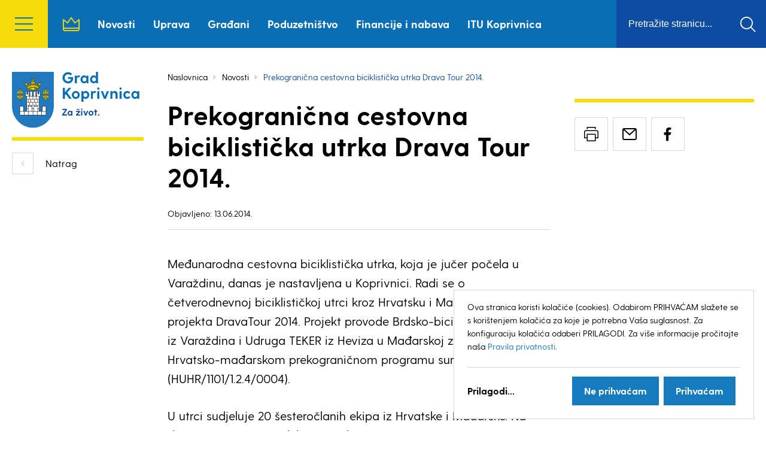

--- FILE ---
content_type: text/html; charset=UTF-8
request_url: https://koprivnica.hr/novosti/prekogranicna-cestovna-biciklisticka-utrka-drava-tour-2014/
body_size: 13228
content:
<!DOCTYPE html>
<!--[if lt IE 7]> <html class="no-js lt-ie9 lt-ie8 lt-ie7"> <![endif]-->
<!--[if IE 7]>    <html class="no-js lt-ie9 lt-ie8"> <![endif]-->
<!--[if IE 8]>    <html class="no-js lt-ie9"> <![endif]-->
<!--[if gt IE 8]><!--> <html class="no-js" lang="hr"> <!--<![endif]-->
<head>
    <meta charset="utf-8">
    <meta http-equiv="X-UA-Compatible" content="IE=edge,chrome=1">
    <meta name="viewport" content="width=device-width, initial-scale=1.0, maximum-scale=1.0, minimum-scale=1.0, user-scalable=no">
  
    <meta name='robots' content='index, follow, max-image-preview:large, max-snippet:-1, max-video-preview:-1' />
	<style>img:is([sizes="auto" i], [sizes^="auto," i]) { contain-intrinsic-size: 3000px 1500px }</style>
	
	<!-- This site is optimized with the Yoast SEO plugin v26.8 - https://yoast.com/product/yoast-seo-wordpress/ -->
	<title>Prekogranična cestovna biciklistička utrka Drava Tour 2014. - Grad Koprivnica</title>
	<link rel="canonical" href="https://koprivnica.hr/novosti/prekogranicna-cestovna-biciklisticka-utrka-drava-tour-2014/" />
	<meta property="og:locale" content="hr_HR" />
	<meta property="og:type" content="article" />
	<meta property="og:title" content="Prekogranična cestovna biciklistička utrka Drava Tour 2014. - Grad Koprivnica" />
	<meta property="og:description" content="Međunarodna cestovna biciklistička utrka, koja je jučer počela u Varaždinu, danas je nastavljena u Koprivnici. Radi se o četverodnevnoj biciklističkoj utrci kroz Hrvatsku i Mađarsku u okviru projekta DravaTour 2014. Projekt provode Brdsko-biciklistički klub ASI iz Varaždina i Udruga TEKER iz Heviza u Mađarskoj zahvaljujući IPA Hrvatsko-mađarskom prekograničnom programu suradnje (HUHR/1101/1.2.4/0004). U utrci sudjeluje 20 [&hellip;]" />
	<meta property="og:url" content="https://koprivnica.hr/novosti/prekogranicna-cestovna-biciklisticka-utrka-drava-tour-2014/" />
	<meta property="og:site_name" content="Grad Koprivnica" />
	<meta property="article:published_time" content="2014-06-12T22:00:00+00:00" />
	<meta property="og:image" content="https://koprivnica.hr/wp-content/uploads/2019/11/P6135795.jpg" />
	<meta property="og:image:width" content="1024" />
	<meta property="og:image:height" content="768" />
	<meta property="og:image:type" content="image/jpeg" />
	<meta name="author" content="2che.com.hr" />
	<meta name="twitter:card" content="summary_large_image" />
	<meta name="twitter:label1" content="Napisao/la" />
	<meta name="twitter:data1" content="2che.com.hr" />
	<meta name="twitter:label2" content="Procijenjeno vrijeme čitanja" />
	<meta name="twitter:data2" content="2 minute" />
	<script type="application/ld+json" class="yoast-schema-graph">{"@context":"https://schema.org","@graph":[{"@type":"Article","@id":"https://koprivnica.hr/novosti/prekogranicna-cestovna-biciklisticka-utrka-drava-tour-2014/#article","isPartOf":{"@id":"https://koprivnica.hr/novosti/prekogranicna-cestovna-biciklisticka-utrka-drava-tour-2014/"},"author":{"name":"2che.com.hr","@id":"https://koprivnica.hr/#/schema/person/57a67de3ec88505098f735db411ad1b1"},"headline":"Prekogranična cestovna biciklistička utrka Drava Tour 2014.","datePublished":"2014-06-12T22:00:00+00:00","mainEntityOfPage":{"@id":"https://koprivnica.hr/novosti/prekogranicna-cestovna-biciklisticka-utrka-drava-tour-2014/"},"wordCount":347,"image":{"@id":"https://koprivnica.hr/novosti/prekogranicna-cestovna-biciklisticka-utrka-drava-tour-2014/#primaryimage"},"thumbnailUrl":"https://koprivnica.hr/wp-content/uploads/2019/11/P6135795.jpg","articleSection":["Novosti"],"inLanguage":"hr"},{"@type":"WebPage","@id":"https://koprivnica.hr/novosti/prekogranicna-cestovna-biciklisticka-utrka-drava-tour-2014/","url":"https://koprivnica.hr/novosti/prekogranicna-cestovna-biciklisticka-utrka-drava-tour-2014/","name":"Prekogranična cestovna biciklistička utrka Drava Tour 2014. - Grad Koprivnica","isPartOf":{"@id":"https://koprivnica.hr/#website"},"primaryImageOfPage":{"@id":"https://koprivnica.hr/novosti/prekogranicna-cestovna-biciklisticka-utrka-drava-tour-2014/#primaryimage"},"image":{"@id":"https://koprivnica.hr/novosti/prekogranicna-cestovna-biciklisticka-utrka-drava-tour-2014/#primaryimage"},"thumbnailUrl":"https://koprivnica.hr/wp-content/uploads/2019/11/P6135795.jpg","datePublished":"2014-06-12T22:00:00+00:00","author":{"@id":"https://koprivnica.hr/#/schema/person/57a67de3ec88505098f735db411ad1b1"},"breadcrumb":{"@id":"https://koprivnica.hr/novosti/prekogranicna-cestovna-biciklisticka-utrka-drava-tour-2014/#breadcrumb"},"inLanguage":"hr","potentialAction":[{"@type":"ReadAction","target":["https://koprivnica.hr/novosti/prekogranicna-cestovna-biciklisticka-utrka-drava-tour-2014/"]}]},{"@type":"ImageObject","inLanguage":"hr","@id":"https://koprivnica.hr/novosti/prekogranicna-cestovna-biciklisticka-utrka-drava-tour-2014/#primaryimage","url":"https://koprivnica.hr/wp-content/uploads/2019/11/P6135795.jpg","contentUrl":"https://koprivnica.hr/wp-content/uploads/2019/11/P6135795.jpg","width":1024,"height":768},{"@type":"BreadcrumbList","@id":"https://koprivnica.hr/novosti/prekogranicna-cestovna-biciklisticka-utrka-drava-tour-2014/#breadcrumb","itemListElement":[{"@type":"ListItem","position":1,"name":"Početna stranica","item":"https://koprivnica.hr/"},{"@type":"ListItem","position":2,"name":"Novosti","item":"https://koprivnica.hr/novosti/"},{"@type":"ListItem","position":3,"name":"Prekogranična cestovna biciklistička utrka Drava Tour 2014."}]},{"@type":"WebSite","@id":"https://koprivnica.hr/#website","url":"https://koprivnica.hr/","name":"Grad Koprivnica","description":"","potentialAction":[{"@type":"SearchAction","target":{"@type":"EntryPoint","urlTemplate":"https://koprivnica.hr/?s={search_term_string}"},"query-input":{"@type":"PropertyValueSpecification","valueRequired":true,"valueName":"search_term_string"}}],"inLanguage":"hr"},{"@type":"Person","@id":"https://koprivnica.hr/#/schema/person/57a67de3ec88505098f735db411ad1b1","name":"2che.com.hr"}]}</script>
	<!-- / Yoast SEO plugin. -->


<link rel='dns-prefetch' href='//fonts.googleapis.com' />
<link rel="alternate" type="application/rss+xml" title="Grad Koprivnica &raquo; Kanal" href="https://koprivnica.hr/feed/" />
<link rel="alternate" type="application/rss+xml" title="Grad Koprivnica &raquo; Kanal komentara" href="https://koprivnica.hr/comments/feed/" />
<link rel='stylesheet' id='wp-block-library-css' href='https://koprivnica.hr/wp-includes/css/dist/block-library/style.min.css?ver=5a730e0187e6f4bf9c7ac08c94561ad0' type='text/css' media='all' />
<style id='classic-theme-styles-inline-css' type='text/css'>
/*! This file is auto-generated */
.wp-block-button__link{color:#fff;background-color:#32373c;border-radius:9999px;box-shadow:none;text-decoration:none;padding:calc(.667em + 2px) calc(1.333em + 2px);font-size:1.125em}.wp-block-file__button{background:#32373c;color:#fff;text-decoration:none}
</style>
<style id='global-styles-inline-css' type='text/css'>
:root{--wp--preset--aspect-ratio--square: 1;--wp--preset--aspect-ratio--4-3: 4/3;--wp--preset--aspect-ratio--3-4: 3/4;--wp--preset--aspect-ratio--3-2: 3/2;--wp--preset--aspect-ratio--2-3: 2/3;--wp--preset--aspect-ratio--16-9: 16/9;--wp--preset--aspect-ratio--9-16: 9/16;--wp--preset--color--black: #000000;--wp--preset--color--cyan-bluish-gray: #abb8c3;--wp--preset--color--white: #ffffff;--wp--preset--color--pale-pink: #f78da7;--wp--preset--color--vivid-red: #cf2e2e;--wp--preset--color--luminous-vivid-orange: #ff6900;--wp--preset--color--luminous-vivid-amber: #fcb900;--wp--preset--color--light-green-cyan: #7bdcb5;--wp--preset--color--vivid-green-cyan: #00d084;--wp--preset--color--pale-cyan-blue: #8ed1fc;--wp--preset--color--vivid-cyan-blue: #0693e3;--wp--preset--color--vivid-purple: #9b51e0;--wp--preset--gradient--vivid-cyan-blue-to-vivid-purple: linear-gradient(135deg,rgba(6,147,227,1) 0%,rgb(155,81,224) 100%);--wp--preset--gradient--light-green-cyan-to-vivid-green-cyan: linear-gradient(135deg,rgb(122,220,180) 0%,rgb(0,208,130) 100%);--wp--preset--gradient--luminous-vivid-amber-to-luminous-vivid-orange: linear-gradient(135deg,rgba(252,185,0,1) 0%,rgba(255,105,0,1) 100%);--wp--preset--gradient--luminous-vivid-orange-to-vivid-red: linear-gradient(135deg,rgba(255,105,0,1) 0%,rgb(207,46,46) 100%);--wp--preset--gradient--very-light-gray-to-cyan-bluish-gray: linear-gradient(135deg,rgb(238,238,238) 0%,rgb(169,184,195) 100%);--wp--preset--gradient--cool-to-warm-spectrum: linear-gradient(135deg,rgb(74,234,220) 0%,rgb(151,120,209) 20%,rgb(207,42,186) 40%,rgb(238,44,130) 60%,rgb(251,105,98) 80%,rgb(254,248,76) 100%);--wp--preset--gradient--blush-light-purple: linear-gradient(135deg,rgb(255,206,236) 0%,rgb(152,150,240) 100%);--wp--preset--gradient--blush-bordeaux: linear-gradient(135deg,rgb(254,205,165) 0%,rgb(254,45,45) 50%,rgb(107,0,62) 100%);--wp--preset--gradient--luminous-dusk: linear-gradient(135deg,rgb(255,203,112) 0%,rgb(199,81,192) 50%,rgb(65,88,208) 100%);--wp--preset--gradient--pale-ocean: linear-gradient(135deg,rgb(255,245,203) 0%,rgb(182,227,212) 50%,rgb(51,167,181) 100%);--wp--preset--gradient--electric-grass: linear-gradient(135deg,rgb(202,248,128) 0%,rgb(113,206,126) 100%);--wp--preset--gradient--midnight: linear-gradient(135deg,rgb(2,3,129) 0%,rgb(40,116,252) 100%);--wp--preset--font-size--small: 13px;--wp--preset--font-size--medium: 20px;--wp--preset--font-size--large: 36px;--wp--preset--font-size--x-large: 42px;--wp--preset--spacing--20: 0.44rem;--wp--preset--spacing--30: 0.67rem;--wp--preset--spacing--40: 1rem;--wp--preset--spacing--50: 1.5rem;--wp--preset--spacing--60: 2.25rem;--wp--preset--spacing--70: 3.38rem;--wp--preset--spacing--80: 5.06rem;--wp--preset--shadow--natural: 6px 6px 9px rgba(0, 0, 0, 0.2);--wp--preset--shadow--deep: 12px 12px 50px rgba(0, 0, 0, 0.4);--wp--preset--shadow--sharp: 6px 6px 0px rgba(0, 0, 0, 0.2);--wp--preset--shadow--outlined: 6px 6px 0px -3px rgba(255, 255, 255, 1), 6px 6px rgba(0, 0, 0, 1);--wp--preset--shadow--crisp: 6px 6px 0px rgba(0, 0, 0, 1);}:where(.is-layout-flex){gap: 0.5em;}:where(.is-layout-grid){gap: 0.5em;}body .is-layout-flex{display: flex;}.is-layout-flex{flex-wrap: wrap;align-items: center;}.is-layout-flex > :is(*, div){margin: 0;}body .is-layout-grid{display: grid;}.is-layout-grid > :is(*, div){margin: 0;}:where(.wp-block-columns.is-layout-flex){gap: 2em;}:where(.wp-block-columns.is-layout-grid){gap: 2em;}:where(.wp-block-post-template.is-layout-flex){gap: 1.25em;}:where(.wp-block-post-template.is-layout-grid){gap: 1.25em;}.has-black-color{color: var(--wp--preset--color--black) !important;}.has-cyan-bluish-gray-color{color: var(--wp--preset--color--cyan-bluish-gray) !important;}.has-white-color{color: var(--wp--preset--color--white) !important;}.has-pale-pink-color{color: var(--wp--preset--color--pale-pink) !important;}.has-vivid-red-color{color: var(--wp--preset--color--vivid-red) !important;}.has-luminous-vivid-orange-color{color: var(--wp--preset--color--luminous-vivid-orange) !important;}.has-luminous-vivid-amber-color{color: var(--wp--preset--color--luminous-vivid-amber) !important;}.has-light-green-cyan-color{color: var(--wp--preset--color--light-green-cyan) !important;}.has-vivid-green-cyan-color{color: var(--wp--preset--color--vivid-green-cyan) !important;}.has-pale-cyan-blue-color{color: var(--wp--preset--color--pale-cyan-blue) !important;}.has-vivid-cyan-blue-color{color: var(--wp--preset--color--vivid-cyan-blue) !important;}.has-vivid-purple-color{color: var(--wp--preset--color--vivid-purple) !important;}.has-black-background-color{background-color: var(--wp--preset--color--black) !important;}.has-cyan-bluish-gray-background-color{background-color: var(--wp--preset--color--cyan-bluish-gray) !important;}.has-white-background-color{background-color: var(--wp--preset--color--white) !important;}.has-pale-pink-background-color{background-color: var(--wp--preset--color--pale-pink) !important;}.has-vivid-red-background-color{background-color: var(--wp--preset--color--vivid-red) !important;}.has-luminous-vivid-orange-background-color{background-color: var(--wp--preset--color--luminous-vivid-orange) !important;}.has-luminous-vivid-amber-background-color{background-color: var(--wp--preset--color--luminous-vivid-amber) !important;}.has-light-green-cyan-background-color{background-color: var(--wp--preset--color--light-green-cyan) !important;}.has-vivid-green-cyan-background-color{background-color: var(--wp--preset--color--vivid-green-cyan) !important;}.has-pale-cyan-blue-background-color{background-color: var(--wp--preset--color--pale-cyan-blue) !important;}.has-vivid-cyan-blue-background-color{background-color: var(--wp--preset--color--vivid-cyan-blue) !important;}.has-vivid-purple-background-color{background-color: var(--wp--preset--color--vivid-purple) !important;}.has-black-border-color{border-color: var(--wp--preset--color--black) !important;}.has-cyan-bluish-gray-border-color{border-color: var(--wp--preset--color--cyan-bluish-gray) !important;}.has-white-border-color{border-color: var(--wp--preset--color--white) !important;}.has-pale-pink-border-color{border-color: var(--wp--preset--color--pale-pink) !important;}.has-vivid-red-border-color{border-color: var(--wp--preset--color--vivid-red) !important;}.has-luminous-vivid-orange-border-color{border-color: var(--wp--preset--color--luminous-vivid-orange) !important;}.has-luminous-vivid-amber-border-color{border-color: var(--wp--preset--color--luminous-vivid-amber) !important;}.has-light-green-cyan-border-color{border-color: var(--wp--preset--color--light-green-cyan) !important;}.has-vivid-green-cyan-border-color{border-color: var(--wp--preset--color--vivid-green-cyan) !important;}.has-pale-cyan-blue-border-color{border-color: var(--wp--preset--color--pale-cyan-blue) !important;}.has-vivid-cyan-blue-border-color{border-color: var(--wp--preset--color--vivid-cyan-blue) !important;}.has-vivid-purple-border-color{border-color: var(--wp--preset--color--vivid-purple) !important;}.has-vivid-cyan-blue-to-vivid-purple-gradient-background{background: var(--wp--preset--gradient--vivid-cyan-blue-to-vivid-purple) !important;}.has-light-green-cyan-to-vivid-green-cyan-gradient-background{background: var(--wp--preset--gradient--light-green-cyan-to-vivid-green-cyan) !important;}.has-luminous-vivid-amber-to-luminous-vivid-orange-gradient-background{background: var(--wp--preset--gradient--luminous-vivid-amber-to-luminous-vivid-orange) !important;}.has-luminous-vivid-orange-to-vivid-red-gradient-background{background: var(--wp--preset--gradient--luminous-vivid-orange-to-vivid-red) !important;}.has-very-light-gray-to-cyan-bluish-gray-gradient-background{background: var(--wp--preset--gradient--very-light-gray-to-cyan-bluish-gray) !important;}.has-cool-to-warm-spectrum-gradient-background{background: var(--wp--preset--gradient--cool-to-warm-spectrum) !important;}.has-blush-light-purple-gradient-background{background: var(--wp--preset--gradient--blush-light-purple) !important;}.has-blush-bordeaux-gradient-background{background: var(--wp--preset--gradient--blush-bordeaux) !important;}.has-luminous-dusk-gradient-background{background: var(--wp--preset--gradient--luminous-dusk) !important;}.has-pale-ocean-gradient-background{background: var(--wp--preset--gradient--pale-ocean) !important;}.has-electric-grass-gradient-background{background: var(--wp--preset--gradient--electric-grass) !important;}.has-midnight-gradient-background{background: var(--wp--preset--gradient--midnight) !important;}.has-small-font-size{font-size: var(--wp--preset--font-size--small) !important;}.has-medium-font-size{font-size: var(--wp--preset--font-size--medium) !important;}.has-large-font-size{font-size: var(--wp--preset--font-size--large) !important;}.has-x-large-font-size{font-size: var(--wp--preset--font-size--x-large) !important;}
:where(.wp-block-post-template.is-layout-flex){gap: 1.25em;}:where(.wp-block-post-template.is-layout-grid){gap: 1.25em;}
:where(.wp-block-columns.is-layout-flex){gap: 2em;}:where(.wp-block-columns.is-layout-grid){gap: 2em;}
:root :where(.wp-block-pullquote){font-size: 1.5em;line-height: 1.6;}
</style>
<link rel='stylesheet' id='Grid-css' href='https://koprivnica.hr/wp-content/themes/grad-koprivnica/css/grid.min.css?ver=1696586076' type='text/css' media='all' />
<link rel='stylesheet' id='Base-css' href='https://koprivnica.hr/wp-content/themes/grad-koprivnica/css/styles.min.css?ver=1737449867' type='text/css' media='all' />
<link rel='stylesheet' id='Fonts-css' href='https://fonts.googleapis.com/css?family=Roboto:400,700|Titillium+Web:400,700&#038;subset=latin-ext' type='text/css' media='all' />
<script type="text/javascript" src="https://koprivnica.hr/wp-content/themes/grad-koprivnica/js/libs/modernizr-3.6.0.min.js?ver=3.6.0" id="Modernizr-js"></script>
<script type="text/javascript" src="https://koprivnica.hr/wp-content/themes/grad-koprivnica/js/libs/jquery-3.3.1.min.js?ver=3.3.1" id="Jquery-js"></script>
<script type="text/javascript" src="https://koprivnica.hr/wp-content/themes/grad-koprivnica/js/config.js?ver=1769852208" id="klaroConfig-js"></script>
<script type="text/javascript" src="https://koprivnica.hr/wp-content/themes/grad-koprivnica/js/libs/klaro-no-translations-no-css.js?ver=0.7.18" id="klaro-js"></script>
<link rel="https://api.w.org/" href="https://koprivnica.hr/wp-json/" /><link rel="alternate" title="JSON" type="application/json" href="https://koprivnica.hr/wp-json/wp/v2/posts/14340" /><link rel="alternate" title="oEmbed (JSON)" type="application/json+oembed" href="https://koprivnica.hr/wp-json/oembed/1.0/embed?url=https%3A%2F%2Fkoprivnica.hr%2Fnovosti%2Fprekogranicna-cestovna-biciklisticka-utrka-drava-tour-2014%2F" />
<link rel="alternate" title="oEmbed (XML)" type="text/xml+oembed" href="https://koprivnica.hr/wp-json/oembed/1.0/embed?url=https%3A%2F%2Fkoprivnica.hr%2Fnovosti%2Fprekogranicna-cestovna-biciklisticka-utrka-drava-tour-2014%2F&#038;format=xml" />
<script type="text/javascript">
(function(url){
	if(/(?:Chrome\/26\.0\.1410\.63 Safari\/537\.31|WordfenceTestMonBot)/.test(navigator.userAgent)){ return; }
	var addEvent = function(evt, handler) {
		if (window.addEventListener) {
			document.addEventListener(evt, handler, false);
		} else if (window.attachEvent) {
			document.attachEvent('on' + evt, handler);
		}
	};
	var removeEvent = function(evt, handler) {
		if (window.removeEventListener) {
			document.removeEventListener(evt, handler, false);
		} else if (window.detachEvent) {
			document.detachEvent('on' + evt, handler);
		}
	};
	var evts = 'contextmenu dblclick drag dragend dragenter dragleave dragover dragstart drop keydown keypress keyup mousedown mousemove mouseout mouseover mouseup mousewheel scroll'.split(' ');
	var logHuman = function() {
		if (window.wfLogHumanRan) { return; }
		window.wfLogHumanRan = true;
		var wfscr = document.createElement('script');
		wfscr.type = 'text/javascript';
		wfscr.async = true;
		wfscr.src = url + '&r=' + Math.random();
		(document.getElementsByTagName('head')[0]||document.getElementsByTagName('body')[0]).appendChild(wfscr);
		for (var i = 0; i < evts.length; i++) {
			removeEvent(evts[i], logHuman);
		}
	};
	for (var i = 0; i < evts.length; i++) {
		addEvent(evts[i], logHuman);
	}
})('//koprivnica.hr/?wordfence_lh=1&hid=7CCE5038279A78BCBB0E868B4D2C1BEB');
</script><link rel="icon" href="https://koprivnica.hr/wp-content/uploads/2019/11/cropped-favicon_512-150x150.jpg" sizes="32x32" />
<link rel="icon" href="https://koprivnica.hr/wp-content/uploads/2019/11/cropped-favicon_512-300x300.jpg" sizes="192x192" />
<link rel="apple-touch-icon" href="https://koprivnica.hr/wp-content/uploads/2019/11/cropped-favicon_512-300x300.jpg" />
<meta name="msapplication-TileImage" content="https://koprivnica.hr/wp-content/uploads/2019/11/cropped-favicon_512-300x300.jpg" />

    <script data-type="application/javascript" type="text/plain" data-name="google-analytics">
    (function(i,s,o,g,r,a,m){i['GoogleAnalyticsObject']=r;i[r]=i[r]||function(){
    	(i[r].q=i[r].q||[]).push(arguments)},i[r].l=1*new Date();a=s.createElement(o),
    	m=s.getElementsByTagName(o)[0];a.async=1;a.src=g;m.parentNode.insertBefore(a,m)
    })(window,document,'script','https://www.google-analytics.com/analytics.js','ga');
      ga('create', 'UA-386903-30', 'auto');
      ga('send', 'pageview');
    </script>
</head>

<body class="wp-singular post-template-default single single-post postid-14340 single-format-standard wp-theme-grad-koprivnica">
    <header class="header">
	<div class="header__inner">
		<button class="header__hamburger"><span>menu</span></button>

		<div class="side_menu">
			<div class="level1"><ul class="menu"><li class="menu__item"><a class="menu__link no-submenu" href="https://koprivnica.hr/">Naslovnica</a></li><li class="menu__item"><a class="menu__link" data-submenu="134" href="#">Koprivnica</a></li><li class="menu__item"><a class="menu__link" data-submenu="169" href="https://koprivnica.hr/uprava/">Uprava</a></li><li class="menu__item"><a class="menu__link" data-submenu="203" href="https://koprivnica.hr/gradani/">Građani</a></li><li class="menu__item"><a class="menu__link" data-submenu="204" href="https://koprivnica.hr/financije-i-nabava/">Financije i nabava</a></li><li class="menu__item"><a class="menu__link" data-submenu="581" href="https://koprivnica.hr/turizam/">Turizam</a></li><li class="menu__item"><a class="menu__link" data-submenu="593" href="https://koprivnica.hr/zastita-i-spasavanje/">Zaštita i spašavanje</a></li><li class="menu__item"><a class="menu__link no-submenu" href="https://koprivnica.hr/novosti/">Novosti</a></li><li class="menu__item"><a class="menu__link no-submenu" href="/javni-pozivi-i-natjecaji/">Javni pozivi i natječaji</a></li><li class="menu__item"><a class="menu__link" data-submenu="597" href="https://koprivnica.hr/informacije-i-vidljivost/">Informacije i vidljivost</a></li><li class="menu__item"><a class="menu__link" data-submenu="787" href="https://koprivnica.hr/poduzetnistvo/">Poduzetništvo</a></li><li class="menu__item"><a class="menu__link" data-submenu="798" href="https://koprivnica.hr/projekti-i-europski-poslovi/">Projekti i europski poslovi</a></li><li class="menu__item"><a class="menu__link" data-submenu="92704" href="https://koprivnica.hr/civilna-zastita/">Civilna zaštita</a></li><li class="menu__item"><a class="menu__link no-submenu" href="https://koprivnica.hr/itu/itu-koprivnica/">ITU Koprivnica</a></li><li class="menu__item"><a class="menu__link no-submenu" href="/dogadanja/">Kalendar događanja</a></li><li class="menu__item"><a class="menu__link" data-submenu="954" href="https://koprivnica.hr/vazni-dokumenti/">Važni dokumenti</a></li><li class="menu__item"><a class="menu__link no-submenu" href="https://koprivnica.hr/jedinstveni-digitalni-pristupnik/">Jedinstveni digitalni pristupnik</a></li><li class="menu__item"><a class="menu__link no-submenu" href="https://koprivnica.hr/kontakt/">Kontakt</a></li></ul></div><div class="level2" id="submenu_134">
                    <div class="top">
                        <a href="#" class="back" data-id="0">Natrag</a>
                        <h3 class="heading">Koprivnica</h3>
                    </div>
                <ul class="menu"><li class="menu__item"><a class="menu__link no-submenu" href="https://koprivnica.hr/koprivnica/statut-grada-koprivnice/">Statut Grada Koprivnice</a></li><li class="menu__item"><a class="menu__link no-submenu" href="https://koprivnica.hr/koprivnica/povijest-grada/">Povijest Grada</a></li><li class="menu__item"><a class="menu__link no-submenu" href="https://koprivnica.hr/koprivnica/grb-i-zastava/">Grb i zastava</a></li><li class="menu__item"><a class="menu__link no-submenu" href="https://koprivnica.hr/koprivnica/javna-priznanja-i-nagrade/">Javna priznanja i nagrade</a></li><li class="menu__item"><a class="menu__link no-submenu" href="https://koprivnica.hr/koprivnica/dan-grada-koprivnice/">Dan Grada Koprivnice</a></li><li class="menu__item"><a class="menu__link no-submenu" href="https://koprivnica.hr/koprivnica/gradovi-prijatelji/">Gradovi prijatelji</a></li><li class="menu__item"><a class="menu__link no-submenu" href="https://koprivnica.hr/koprivnica/grad-prijatelj-djece/">Grad – prijatelj djece</a></li><li class="menu__item"><a class="menu__link no-submenu" href="https://koprivnica.hr/koprivnica/koprivnicki-godisnjak/">Koprivnički godišnjak</a></li><li class="menu__item"><a class="menu__link no-submenu" href="https://koprivnica.hr/koprivnica/web-kamera/">Web kamera</a></li></ul></div><div class="level2" id="submenu_169">
                    <div class="top">
                        <a href="#" class="back" data-id="0">Natrag</a>
                        <h3 class="heading">Uprava</h3>
                    </div>
                <ul class="menu"><li class="menu__item"><a class="menu__link" data-submenu="219" href="https://koprivnica.hr/uprava/gradonacelnik/gradonacelnik/">Gradonačelnik</a></li><li class="menu__item"><a class="menu__link" data-submenu="106417" href="https://koprivnica.hr/uprava/gradsko-vijece/sastav-gradskog-vijeca-mandat-2025-2029/">Gradsko vijeće</a></li><li class="menu__item"><a class="menu__link" data-submenu="521" href="https://koprivnica.hr/uprava/gradska-uprava/sluzba-ureda-gradonacelnika/">Gradska uprava</a></li><li class="menu__item"><a class="menu__link" data-submenu="527" href="https://koprivnica.hr/uprava/mjesna-samouprava/mjesna-samouprava/">Mjesna samouprava</a></li></ul></div><div class="level2" id="submenu_219">
                    <div class="top">
                        <a href="#" class="back" data-id="169">Natrag</a>
                        <h3 class="heading">Gradonačelnik</h3>
                    </div>
                <ul class="menu"><li class="menu__item"><a class="menu__link no-submenu" href="https://koprivnica.hr/uprava/gradonacelnik/gradonacelnik/">Gradonačelnik</a></li><li class="menu__item"><a class="menu__link no-submenu" href="https://koprivnica.hr/uprava/gradonacelnik/zamjenice-gradonacelnika/">Zamjenica gradonačelnika</a></li><li class="menu__item"><a class="menu__link no-submenu" href="https://koprivnica.hr/uprava/gradonacelnik/radna-tijela-gradonacelnika/">Radna tijela gradonačelnika</a></li><li class="menu__item"><a class="menu__link no-submenu" href="https://koprivnica.hr/uprava/gradonacelnik/sjednice-radnih-tijela/">Sjednice radnih tijela</a></li><li class="menu__item"><a class="menu__link no-submenu" href="https://koprivnica.hr/uprava/gradonacelnik/akti-gradonacelnika/">Akti gradonačelnika</a></li></ul></div><div class="level2" id="submenu_106417">
                    <div class="top">
                        <a href="#" class="back" data-id="169">Natrag</a>
                        <h3 class="heading">Gradsko vijeće</h3>
                    </div>
                <ul class="menu"><li class="menu__item"><a class="menu__link no-submenu" href="https://koprivnica.hr/uprava/gradsko-vijece/sastav-gradskog-vijeca-mandat-2025-2029/">Sastav Gradskog vijeća: Mandat 2025. – 2029.</a></li><li class="menu__item"><a class="menu__link no-submenu" href="https://koprivnica.hr/uprava/gradsko-vijece/djelokrug-rada/">Djelokrug rada</a></li><li class="menu__item"><a class="menu__link no-submenu" href="https://koprivnica.hr/uprava/gradsko-vijece/poslovnik-gradskog-vijeca/">Poslovnik Gradskog vijeća</a></li><li class="menu__item"><a class="menu__link no-submenu" href="https://koprivnica.hr/uprava/gradsko-vijece/sjednice-gradskog-vijeca/">Sjednice Gradskog vijeća</a></li><li class="menu__item"><a class="menu__link no-submenu" href="https://koprivnica.hr/uprava/gradsko-vijece/radna-tijela-gradskog-vijeca-mandat-2025-2029-2/">Radna tijela Gradskog vijeća – Mandat 2025. – 2029.</a></li><li class="menu__item"><a class="menu__link no-submenu" href="https://koprivnica.hr/uprava/gradsko-vijece/sjednice-radnih-tijela/">Sjednice radnih tijela</a></li><li class="menu__item"><a class="menu__link no-submenu" href="https://koprivnica.hr/uprava/gradsko-vijece/djecje-gradsko-vijece/">Dječje Gradsko vijeće</a></li><li class="menu__item"><a class="menu__link no-submenu" href="https://koprivnica.hr/uprava/gradsko-vijece/savjet-mladih-grada-koprivnice/">Savjet mladih Grada Koprivnice</a></li><li class="menu__item"><a class="menu__link no-submenu" href="https://koprivnica.hr/uprava/gradsko-vijece/glasnik-grada-koprivnice/">Glasnik Grada Koprivnice</a></li><li class="menu__item"><a class="menu__link no-submenu" href="https://koprivnica.hr/uprava/gradsko-vijece/arhiva/">Arhiva</a></li></ul></div><div class="level2" id="submenu_521">
                    <div class="top">
                        <a href="#" class="back" data-id="169">Natrag</a>
                        <h3 class="heading">Gradska uprava</h3>
                    </div>
                <ul class="menu"><li class="menu__item"><a class="menu__link no-submenu" href="https://koprivnica.hr/uprava/gradska-uprava/sluzba-ureda-gradonacelnika/">Služba ureda gradonačelnika</a></li><li class="menu__item"><a class="menu__link no-submenu" href="https://koprivnica.hr/uprava/gradska-uprava/upravni-odjel-za-poslove-gradskog-vijeca-i-opce-poslove/">Upravni odjel za poslove Gradskog vijeća i pravne poslove</a></li><li class="menu__item"><a class="menu__link no-submenu" href="https://koprivnica.hr/uprava/gradska-uprava/upravni-odjel-za-financije-gospodarstvo-i-europske-poslove/">Upravni odjel za financije, gospodarstvo i europske poslove</a></li><li class="menu__item"><a class="menu__link no-submenu" href="https://koprivnica.hr/uprava/gradska-uprava/upravni-odjel-za-drustvene-djelatnosti/">Upravni odjel za društvene djelatnosti</a></li><li class="menu__item"><a class="menu__link no-submenu" href="https://koprivnica.hr/uprava/gradska-uprava/upravni-odjel-za-prostorno-uredenje/">Upravni odjel za prostorno uređenje i zaštitu okoliša</a></li><li class="menu__item"><a class="menu__link no-submenu" href="https://koprivnica.hr/uprava/gradska-uprava/upravni-odjel-za-izgradnju-grada-upravljanje-nekretninama-i-komunalno-gospodarstvo/">Upravni odjel za izgradnju grada i komunalno gospodarstvo</a></li><li class="menu__item"><a class="menu__link no-submenu" href="https://koprivnica.hr/uprava/gradska-uprava/jedinica-za-unutarnju-reviziju/">Služba za unutarnju reviziju</a></li><li class="menu__item"><a class="menu__link no-submenu" href="https://koprivnica.hr/uprava/gradska-uprava/osoba-zaduzena-za-nepravilnosti/">Osoba zadužena za nepravilnosti</a></li><li class="menu__item"><a class="menu__link no-submenu" href="https://koprivnica.hr/uprava/gradska-uprava/povjerenik-za-etiku/">Povjerenik za etiku</a></li></ul></div><div class="level2" id="submenu_527">
                    <div class="top">
                        <a href="#" class="back" data-id="169">Natrag</a>
                        <h3 class="heading">Mjesna samouprava</h3>
                    </div>
                <ul class="menu"><li class="menu__item"><a class="menu__link no-submenu" href="https://koprivnica.hr/uprava/mjesna-samouprava/mjesna-samouprava/">Mjesna samouprava</a></li><li class="menu__item"><a class="menu__link no-submenu" href="https://koprivnica.hr/uprava/mjesna-samouprava/clanovi-vijeca-mjesnih-odbora/">Članovi vijeća mjesnih odbora</a></li></ul></div><div class="level2" id="submenu_203">
                    <div class="top">
                        <a href="#" class="back" data-id="0">Natrag</a>
                        <h3 class="heading">Građani</h3>
                    </div>
                <ul class="menu"><li class="menu__item"><a class="menu__link" data-submenu="236" href="https://koprivnica.hr/gradani/socijalna-skrb/socijalni-program/">Socijalna skrb</a></li><li class="menu__item"><a class="menu__link" data-submenu="94515" href="https://koprivnica.hr/gradani/demografske-mjere/">Demografske mjere</a></li><li class="menu__item"><a class="menu__link" data-submenu="252" href="https://koprivnica.hr/gradani/odgoj-i-obrazovanje/djecji-vrtici/">Odgoj i obrazovanje</a></li><li class="menu__item"><a class="menu__link" data-submenu="256" href="https://koprivnica.hr/gradani/kultura/knjiznica-i-citaonica-fran-galovic-koprivnica/">Kultura</a></li><li class="menu__item"><a class="menu__link" data-submenu="46826" href="https://koprivnica.hr/gradani/kvaliteta-zivota/">Kvaliteta života</a></li><li class="menu__item"><a class="menu__link" data-submenu="273" href="https://koprivnica.hr/gradani/sport/zajednica-sportskih-udruga-grada-koprivnice/">Sport</a></li><li class="menu__item"><a class="menu__link" data-submenu="278" href="https://koprivnica.hr/gradani/komunalno-gospodarstvo/komunalno-redarstvo/">Komunalno gospodarstvo</a></li><li class="menu__item"><a class="menu__link" data-submenu="284" href="https://koprivnica.hr/gradani/prostorno-uredenje/prostorni-planovi/">Prostorno uređenje</a></li><li class="menu__item"><a class="menu__link" data-submenu="43981" href="https://koprivnica.hr/gradani/izgradnja-grada/">Izgradnja grada</a></li><li class="menu__item"><a class="menu__link" data-submenu="297" href="https://koprivnica.hr/gradani/udruge/o-udrugama/">Udruge</a></li><li class="menu__item"><a class="menu__link" data-submenu="300" href="https://koprivnica.hr/gradani/nacionalne-manjine/nacionalne-manjine/">Nacionalne manjine</a></li><li class="menu__item"><a class="menu__link no-submenu" href="https://koprivnica.hr/gradani/osobe-s-invaliditetom-djeca-s-teskocama-u-razvoju/">Osobe s invaliditetom/djeca s teškoćama u razvoju</a></li></ul></div><div class="level2" id="submenu_236">
                    <div class="top">
                        <a href="#" class="back" data-id="203">Natrag</a>
                        <h3 class="heading">Socijalna skrb</h3>
                    </div>
                <ul class="menu"><li class="menu__item"><a class="menu__link no-submenu" href="https://koprivnica.hr/gradani/socijalna-skrb/socijalni-program/">Socijalni program</a></li><li class="menu__item"><a class="menu__link no-submenu" href="https://koprivnica.hr/gradani/socijalna-skrb/gradsko-drustvo-crvenog-kriza-koprivnica/">Gradsko društvo Crvenog križa Koprivnica</a></li><li class="menu__item"><a class="menu__link no-submenu" href="https://koprivnica.hr/gradani/socijalna-skrb/obrasci-i-zahtjevi/">Obrasci i zahtjevi</a></li></ul></div><div class="level2" id="submenu_94515">
                    <div class="top">
                        <a href="#" class="back" data-id="203">Natrag</a>
                        <h3 class="heading">Demografske mjere</h3>
                    </div>
                <ul class="menu"><li class="menu__item"><a class="menu__link no-submenu" href="https://koprivnica.hr/gradani/demografske-mjere/pomoc-za-opremu-djeteta/">Pomoć Grada Koprivnice za opremu djeteta</a></li><li class="menu__item"><a class="menu__link no-submenu" href="https://koprivnica.hr/gradani/demografske-mjere/sufinanciranje-troskova-postupka-medicinski-pomognute-oplodnje/">Sufinanciranje troškova postupka medicinski pomognute oplodnje</a></li></ul></div><div class="level2" id="submenu_252">
                    <div class="top">
                        <a href="#" class="back" data-id="203">Natrag</a>
                        <h3 class="heading">Odgoj i obrazovanje</h3>
                    </div>
                <ul class="menu"><li class="menu__item"><a class="menu__link no-submenu" href="https://koprivnica.hr/gradani/odgoj-i-obrazovanje/djecji-vrtici/">Dječji vrtići</a></li><li class="menu__item"><a class="menu__link no-submenu" href="https://koprivnica.hr/gradani/odgoj-i-obrazovanje/obrti-za-cuvanje-djece/">Obrti za čuvanje djece</a></li><li class="menu__item"><a class="menu__link no-submenu" href="https://koprivnica.hr/gradani/odgoj-i-obrazovanje/osnovne-skole/">Osnovne škole</a></li><li class="menu__item"><a class="menu__link no-submenu" href="https://koprivnica.hr/gradani/odgoj-i-obrazovanje/srednje-skole/">Srednje škole</a></li><li class="menu__item"><a class="menu__link no-submenu" href="https://koprivnica.hr/gradani/odgoj-i-obrazovanje/pucko-otvoreno-uciliste/">Pučko otvoreno učilište Koprivnica</a></li><li class="menu__item"><a class="menu__link no-submenu" href="https://koprivnica.hr/gradani/odgoj-i-obrazovanje/sveuciliste-sjever/">Sveučilište Sjever</a></li><li class="menu__item"><a class="menu__link no-submenu" href="https://koprivnica.hr/gradani/odgoj-i-obrazovanje/stipendije/">Studentske stipendije Grada Koprivnice</a></li><li class="menu__item"><a class="menu__link no-submenu" href="https://koprivnica.hr/gradani/odgoj-i-obrazovanje/umjetnicka-skola-fortunat-pintaric/">Umjetnička škola Fortunat Pintarić</a></li><li class="menu__item"><a class="menu__link no-submenu" href="https://koprivnica.hr/gradani/odgoj-i-obrazovanje/centar-za-odgoj-obrazovanje-i-rehabilitaciju-podravsko-sunce/">Centar za odgoj, obrazovanje i rehabilitaciju Podravsko sunce</a></li><li class="menu__item"><a class="menu__link no-submenu" href="https://koprivnica.hr/gradani/odgoj-i-obrazovanje/programi-javnih-potreba/">Programi javnih potreba</a></li><li class="menu__item"><a class="menu__link no-submenu" href="https://koprivnica.hr/gradani/odgoj-i-obrazovanje/obrasci-i-zahtjevi/">Obrasci i zahtjevi</a></li></ul></div><div class="level2" id="submenu_256">
                    <div class="top">
                        <a href="#" class="back" data-id="203">Natrag</a>
                        <h3 class="heading">Kultura</h3>
                    </div>
                <ul class="menu"><li class="menu__item"><a class="menu__link no-submenu" href="https://koprivnica.hr/gradani/kultura/knjiznica-i-citaonica-fran-galovic-koprivnica/">Knjižnica i čitaonica „Fran Galović“ Koprivnica</a></li><li class="menu__item"><a class="menu__link no-submenu" href="https://koprivnica.hr/gradani/kultura/muzej-grada-koprivnice/">Muzej grada Koprivnice</a></li><li class="menu__item"><a class="menu__link no-submenu" href="https://koprivnica.hr/gradani/kultura/ostali-muzeji-i-galerije/">Ostali muzeji i galerije</a></li><li class="menu__item"><a class="menu__link no-submenu" href="https://koprivnica.hr/gradani/kultura/manifestacije/">Manifestacije</a></li><li class="menu__item"><a class="menu__link no-submenu" href="https://koprivnica.hr/gradani/kultura/pucko-otvoreno-uciliste-koprivnica/">Pučko otvoreno učilište Koprivnica</a></li><li class="menu__item"><a class="menu__link no-submenu" href="https://koprivnica.hr/gradani/kultura/kino-velebit/">Kino Velebit</a></li><li class="menu__item"><a class="menu__link no-submenu" href="https://koprivnica.hr/gradani/kultura/dvorana-domoljub/">Dvorana Domoljub</a></li><li class="menu__item"><a class="menu__link no-submenu" href="https://koprivnica.hr/gradani/kultura/kulturna-bastina/">Kulturna baština</a></li><li class="menu__item"><a class="menu__link no-submenu" href="https://koprivnica.hr/gradani/kultura/kreativni-gradovi-hrvatske/">Kreativni gradovi Hrvatske</a></li><li class="menu__item"><a class="menu__link no-submenu" href="https://koprivnica.hr/gradani/kultura/zajednica-tehnicke-kulture-grada-koprivnice/">Zajednica tehničke kulture grada Koprivnice</a></li><li class="menu__item"><a class="menu__link no-submenu" href="https://koprivnica.hr/gradani/kultura/umjetnicka-organizacija-ludens-teatar/">Umjetnička organizacija Ludens teatar</a></li><li class="menu__item"><a class="menu__link no-submenu" href="https://koprivnica.hr/gradani/kultura/program-javnih-potreba-u-kulturi-grada-koprivnice/">Program javnih potreba u kulturi i turizmu Grada Koprivnice</a></li><li class="menu__item"><a class="menu__link no-submenu" href="https://koprivnica.hr/gradani/kultura/obrasci-i-zahtjevi/">Obrasci i zahtjevi</a></li></ul></div><div class="level2" id="submenu_46826">
                    <div class="top">
                        <a href="#" class="back" data-id="203">Natrag</a>
                        <h3 class="heading">Kvaliteta života</h3>
                    </div>
                <ul class="menu"><li class="menu__item"><a class="menu__link no-submenu" href="https://koprivnica.hr/gradani/kvaliteta-zivota/grad-koprivnica-prijatelj-djece/">Grad Koprivnica prijatelj djece</a></li><li class="menu__item"><a class="menu__link no-submenu" href="https://koprivnica.hr/gradani/kvaliteta-zivota/jednokratne-financijske-i-nefinancijske-donacije-fizickim-osobama/">Jednokratne financijske i nefinancijske donacije fizičkim osobama</a></li><li class="menu__item"><a class="menu__link no-submenu" href="https://koprivnica.hr/gradani/kvaliteta-zivota/prigodno-darivanje-djece-i-umirovljenika/">Darivanje djece i umirovljenika</a></li><li class="menu__item"><a class="menu__link no-submenu" href="https://koprivnica.hr/gradani/kvaliteta-zivota/prijevoz-zeljeznicom-studenata/">Prijevoz željeznicom studenata</a></li></ul></div><div class="level2" id="submenu_273">
                    <div class="top">
                        <a href="#" class="back" data-id="203">Natrag</a>
                        <h3 class="heading">Sport</h3>
                    </div>
                <ul class="menu"><li class="menu__item"><a class="menu__link no-submenu" href="https://koprivnica.hr/gradani/sport/zajednica-sportskih-udruga-grada-koprivnice/">Zajednica športskih udruga Grada Koprivnice</a></li><li class="menu__item"><a class="menu__link no-submenu" href="https://koprivnica.hr/gradani/sport/sportski-objekti/">Sportski objekti</a></li><li class="menu__item"><a class="menu__link no-submenu" href="https://koprivnica.hr/gradani/sport/sportski-klubovi/">Sportski klubovi</a></li><li class="menu__item"><a class="menu__link no-submenu" href="https://koprivnica.hr/gradani/sport/program-javnih-potreba-u-sportu-grada-koprivnice/">Program javnih potreba u sportu Grada Koprivnice</a></li></ul></div><div class="level2" id="submenu_278">
                    <div class="top">
                        <a href="#" class="back" data-id="203">Natrag</a>
                        <h3 class="heading">Komunalno gospodarstvo</h3>
                    </div>
                <ul class="menu"><li class="menu__item"><a class="menu__link no-submenu" href="https://koprivnica.hr/gradani/komunalno-gospodarstvo/komunalno-redarstvo/">Komunalno redarstvo</a></li><li class="menu__item"><a class="menu__link no-submenu" href="https://koprivnica.hr/gradani/komunalno-gospodarstvo/prijava-komunalnih-problema-gradsko-oko/">Prijava komunalnih problema – Gradsko oko</a></li></ul></div><div class="level2" id="submenu_284">
                    <div class="top">
                        <a href="#" class="back" data-id="203">Natrag</a>
                        <h3 class="heading">Prostorno uređenje</h3>
                    </div>
                <ul class="menu"><li class="menu__item"><a class="menu__link no-submenu" href="https://koprivnica.hr/gradani/prostorno-uredenje/prostorni-planovi/">Prostorni planovi</a></li><li class="menu__item"><a class="menu__link no-submenu" href="https://koprivnica.hr/gradani/prostorno-uredenje/dozvole-i-ostali-akti/">Dozvole i ostali akti</a></li><li class="menu__item"><a class="menu__link no-submenu" href="https://koprivnica.hr/gradani/prostorno-uredenje/legalizacija/">Legalizacija</a></li><li class="menu__item"><a class="menu__link no-submenu" href="https://koprivnica.hr/gradani/prostorno-uredenje/javnopravna-tijela/">Javnopravna tijela</a></li><li class="menu__item"><a class="menu__link no-submenu" href="https://koprivnica.hr/gradani/prostorno-uredenje/obrasci-i-zahtjevi/">Obrasci i zahtjevi</a></li></ul></div><div class="level2" id="submenu_43981">
                    <div class="top">
                        <a href="#" class="back" data-id="203">Natrag</a>
                        <h3 class="heading">Izgradnja grada</h3>
                    </div>
                <ul class="menu"><li class="menu__item"><a class="menu__link no-submenu" href="https://koprivnica.hr/gradani/izgradnja-grada/obrasci-i-zahtjevi/">Obrasci i zahtjevi</a></li></ul></div><div class="level2" id="submenu_297">
                    <div class="top">
                        <a href="#" class="back" data-id="203">Natrag</a>
                        <h3 class="heading">Udruge</h3>
                    </div>
                <ul class="menu"><li class="menu__item"><a class="menu__link no-submenu" href="https://koprivnica.hr/gradani/udruge/o-udrugama/">O udrugama</a></li><li class="menu__item"><a class="menu__link no-submenu" href="https://koprivnica.hr/gradani/udruge/popis-udruga/">Popis udruga</a></li><li class="menu__item"><a class="menu__link no-submenu" href="https://koprivnica.hr/gradani/udruge/program-javnih-potreba-u-podrucju-djelovanja-udruga-gradana/">Program javnih potreba u području djelovanja udruga građana</a></li><li class="menu__item"><a class="menu__link no-submenu" href="https://koprivnica.hr/gradani/udruge/obrasci-i-zahtjevi/">Obrasci i zahtjevi</a></li><li class="menu__item"><a class="menu__link no-submenu" href="https://koprivnica.hr/gradani/udruge/financiranje-programa-i-projekata-udruga-gradana/">Financiranje programa i projekata udruga građana</a></li><li class="menu__item"><a class="menu__link no-submenu" href="https://koprivnica.hr/gradani/udruge/volonterski-centar-koprivnice/">Volonterski centar Koprivnice</a></li></ul></div><div class="level2" id="submenu_300">
                    <div class="top">
                        <a href="#" class="back" data-id="203">Natrag</a>
                        <h3 class="heading">Nacionalne manjine</h3>
                    </div>
                <ul class="menu"><li class="menu__item"><a class="menu__link no-submenu" href="https://koprivnica.hr/gradani/nacionalne-manjine/nacionalne-manjine/">Nacionalne manjine</a></li><li class="menu__item"><a class="menu__link no-submenu" href="https://koprivnica.hr/gradani/nacionalne-manjine/vijece-srpske-nacionalne-manjine/">Vijeće srpske nacionalne manjine</a></li><li class="menu__item"><a class="menu__link no-submenu" href="https://koprivnica.hr/gradani/nacionalne-manjine/predstavnici-nacionalnih-manjina/">Predstavnici nacionalnih manjina</a></li></ul></div><div class="level2" id="submenu_204">
                    <div class="top">
                        <a href="#" class="back" data-id="0">Natrag</a>
                        <h3 class="heading">Financije i nabava</h3>
                    </div>
                <ul class="menu"><li class="menu__item"><a class="menu__link" data-submenu="540" href="https://koprivnica.hr/financije-i-nabava/gradski-proracun/o-proracunu/">Gradski proračun</a></li><li class="menu__item"><a class="menu__link" data-submenu="541" href="https://koprivnica.hr/financije-i-nabava/nabava-2/plan-nabave/">Nabava</a></li><li class="menu__item"><a class="menu__link" data-submenu="542" href="https://koprivnica.hr/financije-i-nabava/porez/mjesecno-izvjesce-o-obracunu-i-uplati-poreza-na-potrosnju/">Porez</a></li></ul></div><div class="level2" id="submenu_540">
                    <div class="top">
                        <a href="#" class="back" data-id="204">Natrag</a>
                        <h3 class="heading">Gradski proračun</h3>
                    </div>
                <ul class="menu"><li class="menu__item"><a class="menu__link no-submenu" href="https://koprivnica.hr/financije-i-nabava/gradski-proracun/o-proracunu/">O proračunu</a></li><li class="menu__item"><a class="menu__link no-submenu" href="https://koprivnica.hr/financije-i-nabava/gradski-proracun/proracun-u-malom/">Proračun u malom</a></li><li class="menu__item"><a class="menu__link no-submenu" href="https://koprivnica.hr/financije-i-nabava/gradski-proracun/proracunski-dokumenti/">Proračunski dokumenti</a></li><li class="menu__item"><a class="menu__link no-submenu" href="https://koprivnica.hr/financije-i-nabava/gradski-proracun/financijski-dokumenti/">Financijski dokumenti</a></li><li class="menu__item"><a class="menu__link no-submenu" href="https://koprivnica.hr/financije-i-nabava/gradski-proracun/transparentnost-proracuna/">Transparentnost proračuna</a></li></ul></div><div class="level2" id="submenu_541">
                    <div class="top">
                        <a href="#" class="back" data-id="204">Natrag</a>
                        <h3 class="heading">Nabava</h3>
                    </div>
                <ul class="menu"><li class="menu__item"><a class="menu__link no-submenu" href="https://koprivnica.hr/financije-i-nabava/nabava-2/plan-nabave/">Plan nabave</a></li><li class="menu__item"><a class="menu__link no-submenu" href="https://koprivnica.hr/financije-i-nabava/nabava-2/javna-nabava/">Jednostavna i javna nabava</a></li></ul></div><div class="level2" id="submenu_542">
                    <div class="top">
                        <a href="#" class="back" data-id="204">Natrag</a>
                        <h3 class="heading">Porez</h3>
                    </div>
                <ul class="menu"><li class="menu__item"><a class="menu__link no-submenu" href="https://koprivnica.hr/financije-i-nabava/porez/mjesecno-izvjesce-o-obracunu-i-uplati-poreza-na-potrosnju/">Mjesečno izvješće o obračunu i uplati poreza na potrošnju</a></li></ul></div><div class="level2" id="submenu_581">
                    <div class="top">
                        <a href="#" class="back" data-id="0">Natrag</a>
                        <h3 class="heading">Turizam</h3>
                    </div>
                <ul class="menu"><li class="menu__item"><a class="menu__link no-submenu" href="https://koprivnica.hr/turizam/turisticka-zajednica-grada-koprivnice/">Turistička zajednica</a></li><li class="menu__item"><a class="menu__link no-submenu" href="https://koprivnica.hr/turizam/karta-koprivnice/">Karta Koprivnice</a></li><li class="menu__item"><a class="menu__link no-submenu" href="https://koprivnica.hr/turizam/javni-prijevoz-busko/">Javni prijevoz – BusKo</a></li><li class="menu__item"><a class="menu__link no-submenu" href="https://koprivnica.hr/turizam/znamenitosti-i-spomenici/">Znamenitosti i spomenici</a></li><li class="menu__item"><a class="menu__link no-submenu" href="https://koprivnica.hr/turizam/smjestaj/">Smještaj</a></li><li class="menu__item"><a class="menu__link no-submenu" href="https://koprivnica.hr/turizam/restorani-i-barovi/">Restorani i barovi</a></li><li class="menu__item"><a class="menu__link no-submenu" href="https://koprivnica.hr/turizam/bazeni-cerine-i-kamp-odmoriste/">Bazeni “Cerine” i Kamp odmorište</a></li><li class="menu__item"><a class="menu__link no-submenu" href="https://koprivnica.hr/turizam/biciklisticki-centar-koprivnica/">Biciklistički centar Koprivnica</a></li><li class="menu__item"><a class="menu__link no-submenu" href="https://koprivnica.hr/turizam/vlakovi-i-autobusi/">Vlakovi i autobusi</a></li><li class="menu__item"><a class="menu__link no-submenu" href="https://koprivnica.hr/turizam/fotogalerija/">Fotogalerija</a></li></ul></div><div class="level2" id="submenu_593">
                    <div class="top">
                        <a href="#" class="back" data-id="0">Natrag</a>
                        <h3 class="heading">Zaštita i spašavanje</h3>
                    </div>
                <ul class="menu"><li class="menu__item"><a class="menu__link no-submenu" href="https://koprivnica.hr/zastita-i-spasavanje/javna-vatrogasna-postrojba-grada-koprivnice/">Javna vatrogasna postrojba Grada Koprivnice</a></li><li class="menu__item"><a class="menu__link no-submenu" href="https://koprivnica.hr/zastita-i-spasavanje/vatrogasna-zajednica-grada-koprivnice/">Vatrogasna zajednica Grada Koprivnice</a></li><li class="menu__item"><a class="menu__link no-submenu" href="https://koprivnica.hr/zastita-i-spasavanje/hrvatska-gorska-sluzba-spasavanja-stanica-koprivnica/">Hrvatska gorska služba spašavanja stanica Koprivnica</a></li></ul></div><div class="level2" id="submenu_597">
                    <div class="top">
                        <a href="#" class="back" data-id="0">Natrag</a>
                        <h3 class="heading">Informacije i vidljivost</h3>
                    </div>
                <ul class="menu"><li class="menu__item"><a class="menu__link no-submenu" href="https://koprivnica.hr/informacije-i-vidljivost/pravo-na-pristup-informacijama/">Pravo na pristup informacijama</a></li><li class="menu__item"><a class="menu__link no-submenu" href="https://koprivnica.hr/informacije-i-vidljivost/propisi/">Propisi</a></li><li class="menu__item"><a class="menu__link no-submenu" href="https://koprivnica.hr/informacije-i-vidljivost/sluzbenik-za-informiranje/">Službenik za informiranje</a></li><li class="menu__item"><a class="menu__link no-submenu" href="https://koprivnica.hr/informacije-i-vidljivost/zastita-osobnih-podataka/">Zaštita osobnih podataka</a></li><li class="menu__item"><a class="menu__link no-submenu" href="https://koprivnica.hr/informacije-i-vidljivost/sluzbenik-za-zastitu-osobnih-podataka/">Službenik za zaštitu osobnih podataka</a></li><li class="menu__item"><a class="menu__link no-submenu" href="https://koprivnica.hr/informacije-i-vidljivost/povjerenik-za-etiku/">Povjerenik za etiku</a></li><li class="menu__item"><a class="menu__link no-submenu" href="https://koprivnica.hr/informacije-i-vidljivost/osoba-zaduzena-za-nepravilnosti/">Osoba zadužena za nepravilnosti</a></li><li class="menu__item"><a class="menu__link no-submenu" href="https://koprivnica.hr/informacije-i-vidljivost/savjetovanja-sa-zainteresiranom-javnoscu/">Savjetovanja sa zainteresiranom javnošću</a></li><li class="menu__item"><a class="menu__link no-submenu" href="https://koprivnica.hr/informacije-i-vidljivost/izbori/">Izbori</a></li><li class="menu__item"><a class="menu__link no-submenu" href="https://koprivnica.hr/informacije-i-vidljivost/enekretnine/">eNekretnine</a></li></ul></div><div class="level2" id="submenu_787">
                    <div class="top">
                        <a href="#" class="back" data-id="0">Natrag</a>
                        <h3 class="heading">Poduzetništvo</h3>
                    </div>
                <ul class="menu"><li class="menu__item"><a class="menu__link no-submenu" href="https://koprivnica.hr/poduzetnistvo/investirajte-u-koprivnici/">Investirajte u Koprivnici</a></li><li class="menu__item"><a class="menu__link no-submenu" href="https://koprivnica.hr/poduzetnistvo/poticanje-poduzetnistva/">Poticanje poduzetništva</a></li><li class="menu__item"><a class="menu__link no-submenu" href="https://koprivnica.hr/poduzetnistvo/poduzetnicke-zone/">Poduzetničke zone</a></li><li class="menu__item"><a class="menu__link no-submenu" href="https://koprivnica.hr/poduzetnistvo/poduzetnicki-inkubator/">Poduzetnički inkubator</a></li></ul></div><div class="level2" id="submenu_798">
                    <div class="top">
                        <a href="#" class="back" data-id="0">Natrag</a>
                        <h3 class="heading">Projekti i europski poslovi</h3>
                    </div>
                <ul class="menu"><li class="menu__item"><a class="menu__link no-submenu" href="https://koprivnica.hr/projekti-i-europski-poslovi/aktualni-projekti/">Aktualni projekti</a></li><li class="menu__item"><a class="menu__link no-submenu" href="https://koprivnica.hr/projekti-i-europski-poslovi/provedeni-projekti/">Provedeni projekti</a></li><li class="menu__item"><a class="menu__link no-submenu" href="https://koprivnica.hr/projekti-i-europski-poslovi/mreza-jugoistocne-europe-za-odrzivu-mobilnost/">Mreža jugoistočne Europe za održivu mobilnost</a></li><li class="menu__item"><a class="menu__link no-submenu" href="https://koprivnica.hr/projekti-i-europski-poslovi/europska-clanstva-grada-koprivnice/">Europska članstva grada Koprivnice</a></li></ul></div><div class="level2" id="submenu_92704">
                    <div class="top">
                        <a href="#" class="back" data-id="0">Natrag</a>
                        <h3 class="heading">Civilna zaštita</h3>
                    </div>
                <ul class="menu"><li class="menu__item"><a class="menu__link no-submenu" href="https://koprivnica.hr/civilna-zastita/civilna-zastita/">Civilna zaštita</a></li><li class="menu__item"><a class="menu__link no-submenu" href="https://koprivnica.hr/civilna-zastita/vijesti/">Vijesti</a></li><li class="menu__item"><a class="menu__link no-submenu" href="https://koprivnica.hr/civilna-zastita/sklonista/">Skloništa</a></li><li class="menu__item"><a class="menu__link no-submenu" href="https://koprivnica.hr/civilna-zastita/dokumenti/">Dokumenti</a></li><li class="menu__item"><a class="menu__link no-submenu" href="https://koprivnica.hr/civilna-zastita/upute-za-gradane/">Upute za građane</a></li><li class="menu__item"><a class="menu__link no-submenu" href="https://koprivnica.hr/civilna-zastita/kontakti/">Kontakti</a></li></ul></div><div class="level2" id="submenu_954">
                    <div class="top">
                        <a href="#" class="back" data-id="0">Natrag</a>
                        <h3 class="heading">Važni dokumenti</h3>
                    </div>
                <ul class="menu"><li class="menu__item"><a class="menu__link no-submenu" href="https://koprivnica.hr/vazni-dokumenti/grad-koprivnica/">Grad Koprivnica</a></li><li class="menu__item"><a class="menu__link no-submenu" href="https://koprivnica.hr/vazni-dokumenti/uprava/">Uprava</a></li><li class="menu__item"><a class="menu__link no-submenu" href="https://koprivnica.hr/vazni-dokumenti/komunalno-gospodarstvo/">Komunalno gospodarstvo</a></li><li class="menu__item"><a class="menu__link no-submenu" href="https://koprivnica.hr/vazni-dokumenti/lokalno/">Prostorno uređenje</a></li><li class="menu__item"><a class="menu__link no-submenu" href="https://koprivnica.hr/vazni-dokumenti/gradani/">Socijalna skrb</a></li><li class="menu__item"><a class="menu__link no-submenu" href="https://koprivnica.hr/vazni-dokumenti/poslovno/">Poduzetništvo i ugostiteljstvo</a></li><li class="menu__item"><a class="menu__link no-submenu" href="https://koprivnica.hr/vazni-dokumenti/obrazovanje/">Obrazovanje</a></li><li class="menu__item"><a class="menu__link no-submenu" href="https://koprivnica.hr/vazni-dokumenti/udruge-kultura-i-sport/">Udruge, kultura i sport</a></li><li class="menu__item"><a class="menu__link no-submenu" href="https://koprivnica.hr/vazni-dokumenti/financije/">Financije</a></li><li class="menu__item"><a class="menu__link no-submenu" href="https://koprivnica.hr/vazni-dokumenti/promet-i-odrziva-mobilnost/">Promet i održiva mobilnost</a></li><li class="menu__item"><a class="menu__link no-submenu" href="https://koprivnica.hr/vazni-dokumenti/nekretnine/">Nekretnine</a></li><li class="menu__item"><a class="menu__link no-submenu" href="https://koprivnica.hr/vazni-dokumenti/poljoprivreda-i-sumarstvo/">Poljoprivreda i šumarstvo</a></li><li class="menu__item"><a class="menu__link no-submenu" href="https://koprivnica.hr/vazni-dokumenti/zastita-i-spasavanje/">Zaštita i spašavanje</a></li></ul></div>			
			<div class="bottom">
				<div class="socials">
					<a href="https://www.instagram.com/koprivnica.hr/" target="_blank" class="socials__item"><i class="icon-logo-instagram"></i></a>
					<a href="https://www.facebook.com/grad.koprivnica.1" target="_blank" class="socials__item"><i class="icon-logo-fb-simple"></i></a>
				</div>
				<div class="language">
					<a href="https://koprivnica.hr" class="language__item">HR</a>
					<a href="https://en.koprivnica.hr" class="language__item">EN</a>
				</div>
			</div>

					</div>
		
		<h1 class="page-heading"><a href="https://koprivnica.hr">Grad Koprivnica</a></h1>
		<div class="top_menu">
			<ul class="top_menu__list"><li class="top_menu__item"><a  title='Naslovnica'  href='https://koprivnica.hr/'  class='top_menu__link'>Naslovnica</a></li>
<li class="top_menu__item"><a  title='Novosti'  href='https://koprivnica.hr/novosti/'  class='top_menu__link'>Novosti</a></li>
<li class="top_menu__item"><a  title='Uprava'  href='https://koprivnica.hr/uprava/'  class='top_menu__link'>Uprava</a></li>
<li class="top_menu__item"><a  title='Građani'  href='https://koprivnica.hr/gradani/'  class='top_menu__link'>Građani</a></li>
<li class="top_menu__item"><a  title='Poduzetništvo'  href='https://koprivnica.hr/poduzetnistvo/investirajte-u-koprivnici/'  class='top_menu__link'>Poduzetništvo</a></li>
<li class="top_menu__item"><a  title='Financije i nabava'  href='https://koprivnica.hr/financije-i-nabava/'  class='top_menu__link'>Financije i nabava</a></li>
<li class="top_menu__item"><a  title='ITU Koprivnica'  href='https://koprivnica.hr/itu/'  class='top_menu__link'>ITU Koprivnica</a></li>
<li class="top_menu__item"><a  title='Kontakt'  href='https://koprivnica.hr/kontakt/'  class='top_menu__link'>Kontakt</a></li>
</ul>		</div>
		<form action="https://koprivnica.hr" class="search js_searchForm" method="get" autocomplete="off">
			<input class="search__input" name="s" type="text" placeholder="Pretražite stranicu..." autocomplete="off">
			<button type="submit" class="search__button"><i class="icon icon-zoom"></i></button>
		</form>
	</div>
</header>
<div class="section">
    <div class="container">
        <div class="section__inner">
            <div class="section__sidebar">
                <figure class="logo">
    <img src="https://koprivnica.hr/wp-content/themes/grad-koprivnica/images/grad_koprivnica_grb.svg" alt="Grb grada Koprivnice">
</figure>
                                <a href="https://koprivnica.hr/novosti/" class="back_btn mt20">Natrag</a>
            </div>

            <div class="section__content">
                <div class="breadcrumbs">
	<ul class="breadcrumbs__list"><li class="breadcrumbs__item"><a class="breadcrumbs__link" href="https://koprivnica.hr" title="Naslovnica">Naslovnica</a></li><li class="breadcrumbs__separator"><i class="icon-small-triangle-right-2"></i></li><li class="breadcrumbs__item"><a class="breadcrumbs__link" href="https://koprivnica.hr/novosti/" title="Objave">Novosti</a></li><li class="breadcrumbs__separator"> <i class="icon-small-triangle-right-2"></i> </li><li class="breadcrumbs__item breadcrumbs__item--current">Prekogranična cestovna biciklistička utrka Drava Tour 2014.</li></ul></div>                
                
                <div class="section__row">
                    <div class="section__col9">
                        <div class="articles__single hide_gallery">
                            <h1 class="heading">Prekogranična cestovna biciklistička utrka Drava Tour 2014.</h1>
                            <p class="post_date">Objavljeno: 13.06.2014.</p>

                            <div class="wysiwyg">
                                <p>Međunarodna cestovna biciklistička utrka, koja je jučer počela u Varaždinu, danas je nastavljena u Koprivnici. Radi se o četverodnevnoj biciklističkoj utrci kroz Hrvatsku i Mađarsku u okviru projekta DravaTour 2014. Projekt provode Brdsko-biciklistički klub ASI iz Varaždina i Udruga TEKER iz Heviza u Mađarskoj zahvaljujući IPA Hrvatsko-mađarskom prekograničnom programu suradnje (HUHR/1101/1.2.4/0004).</p>
<p>U utrci sudjeluje 20 šesteročlanih ekipa iz Hrvatske i Mađarske. Na današnjem startu 182 kilometra duge etape Koprivnica – Pecs sigurnu vožnju biciklistima poželjela je zamjenica gradonačelnice Koprivnice Melita Samoborec.</p>
<p>&#8220;Koprivnica je grad bicikla. Imamo 90 kilometara biciklsitičkih staza, tri biciklistička kluba, više od deset revijalnih ili natjecateljskih biciklističkih akcija godišnje. Imamo i spomenike biciklima, zapravo Muzej bicikla na otvorenom. Uključeni smo u četiri velika europska projekta vezana za biciklizam, a u projektu Civitas Dynamo jedan smo od četiri pokazna grada veze bicikla i gradske mobilnosti. Tijekom ljeta uvest ćemo bicikle kao javni prijevoz&#8221;, rekla je zamjenica gradonačelnice  te dodala da je Koprivnici čast i zadovoljstvo biti suorganizator ovog festivala biciklizma.</p>
<p>&#8220;Zahvalni smo hrvatskim gradovima što su prihvatili naš projekt i suradnja je odlična. Posebno su nas pratili u dodatnim programima projekta. Nadamo se da možemo doprinijeti povezivanju pograničnih regija upravo na području biciklizma, a želja nam je da turisti na biciklima dođu u Hrvatsku i da se ovdje zaustave na neko vrijeme&#8221;, kazal je Dóra Szücs, voditeljica projekta DravaTour 2014.</p>
<p>Etapu Koprivnica – Pecs sa Zrinskog trga povelo je dvadesetak biciklista iz koprivničke Gimnazije &#8220;Fran Galović&#8221;. Uoči starta utrke mali Koprivničani mogli su provjeriti svoju spretnost na poligonu, a zajedno s velikima uživati u biciklističkim &#8220;freestyle&#8221; akrobacijama.</p>
<p>Nakon današnje etape Koprivnica – Pecs, sutra će se voziti etapa Pecs – Nagykanizsa (175 km), a utrka završava u nedjelju etapom Nagykanizsa – Heviz (60 km).</p>
<p>Projekt Drava Tour 2014. s prekograničnom cestovnom biciklističkom utrkom, promovira regionalni turizam, cestovni biciklizam i suradnju dviju država, susjednih članica EU.</p>

        <div class="articles__gallery">
            <div class="row">
    <div class="gr-6 gr-3@md"><a href="https://koprivnica.hr/wp-content/uploads/2019/11/koprivnica-2.jpg" class="articles__gallery_item" data-fancybox="gallery"><img decoding="async" src="https://koprivnica.hr/wp-content/uploads/2019/11/koprivnica-2-150x150.jpg" class="rspimg" ></a></div><div class="gr-6 gr-3@md"><a href="https://koprivnica.hr/wp-content/uploads/2019/11/P6135779.jpg" class="articles__gallery_item" data-fancybox="gallery"><img decoding="async" src="https://koprivnica.hr/wp-content/uploads/2019/11/P6135779-150x150.jpg" class="rspimg" ></a></div><div class="gr-6 gr-3@md"><a href="https://koprivnica.hr/wp-content/uploads/2019/11/P6135781.jpg" class="articles__gallery_item" data-fancybox="gallery"><img decoding="async" src="https://koprivnica.hr/wp-content/uploads/2019/11/P6135781-150x150.jpg" class="rspimg" ></a></div><div class="gr-6 gr-3@md"><a href="https://koprivnica.hr/wp-content/uploads/2019/11/P6135791.jpg" class="articles__gallery_item" data-fancybox="gallery"><img decoding="async" src="https://koprivnica.hr/wp-content/uploads/2019/11/P6135791-150x150.jpg" class="rspimg" ></a></div><div class="gr-6 gr-3@md"><a href="https://koprivnica.hr/wp-content/uploads/2019/11/P6135795.jpg" class="articles__gallery_item" data-fancybox="gallery"><img decoding="async" src="https://koprivnica.hr/wp-content/uploads/2019/11/P6135795-150x150.jpg" class="rspimg" ></a></div><div class="gr-6 gr-3@md"><a href="https://koprivnica.hr/wp-content/uploads/2019/11/P6135798.jpg" class="articles__gallery_item" data-fancybox="gallery"><img decoding="async" src="https://koprivnica.hr/wp-content/uploads/2019/11/P6135798-150x150.jpg" class="rspimg" ></a></div><div class="gr-6 gr-3@md"><a href="https://koprivnica.hr/wp-content/uploads/2019/11/P6135799.jpg" class="articles__gallery_item" data-fancybox="gallery"><img decoding="async" src="https://koprivnica.hr/wp-content/uploads/2019/11/P6135799-150x150.jpg" class="rspimg" ></a></div><div class="gr-6 gr-3@md"><a href="https://koprivnica.hr/wp-content/uploads/2019/11/P6135809.jpg" class="articles__gallery_item" data-fancybox="gallery"><img decoding="async" src="https://koprivnica.hr/wp-content/uploads/2019/11/P6135809-150x150.jpg" class="rspimg" ></a></div><div class="gr-6 gr-3@md"><a href="https://koprivnica.hr/wp-content/uploads/2019/11/P6135813.jpg" class="articles__gallery_item" data-fancybox="gallery"><img decoding="async" src="https://koprivnica.hr/wp-content/uploads/2019/11/P6135813-150x150.jpg" class="rspimg" ></a></div><div class="gr-6 gr-3@md"><a href="https://koprivnica.hr/wp-content/uploads/2019/11/P6135817.jpg" class="articles__gallery_item" data-fancybox="gallery"><img decoding="async" src="https://koprivnica.hr/wp-content/uploads/2019/11/P6135817-150x150.jpg" class="rspimg" ></a></div><div class="gr-6 gr-3@md"><a href="https://koprivnica.hr/wp-content/uploads/2019/11/koprivnica-7.jpg" class="articles__gallery_item" data-fancybox="gallery"><img decoding="async" src="https://koprivnica.hr/wp-content/uploads/2019/11/koprivnica-7-150x150.jpg" class="rspimg" ></a></div></div></div>
                            </div>
                            
                                                                                </div>
                    </div>
                    <div class="section__col4">
                        <div class="right_sidebar">
                            <div class="share">
    <a href="#" onclick="window.print(); return;" class="share__item"><i class="icon-print"></i></a>
    <a href="#" class="share__item"><i class="icon-mail"></i></a>
    <a href="#" class="share__item"><i class="icon-logo-fb-simple"></i></a>
</div>                        </div>
                    </div>
                </div>
            </div>
        </div>
    </div>
</div>



<div class="section prefooter">
    <div class="container">
        <div class="section__inner">
            <div class="section__sidebar">
                <h2 class="prefooter__sidebar_heading">
                    Grad<br> 
                    Koprivnica<br> 
                    <span>Za život.</span>
                </h2>
            </div>
            <div class="section__content">
                <div class="row">
                    <div class="gr-12 gr-4@md">
                    </div>
                    <div class="gr-12 gr-4@md">
                        <div class="prefooter__box">
                            <h3 class="mb0">Kontakt</h3>
                            <p>Zrinski trg 1, 48000 Koprivnica</p>
                            <p>
                                <u>grad.koprivnica@koprivnica.hr</u><br>
                                <span class="text--lead">+385 48 279 555</span>
                            </p>
                            <p>
                                IBAN: HR5523860021820100005<br>
                                SWIFT: PDKCHR2X<br>
                                OIB: 62112914641
                            </p>
                        </div>
                    </div>
                    <div class="gr-12 gr-4@md">
                        <div class="prefooter__box no-border">
                            <img src="https://koprivnica.hr/wp-content/themes/grad-koprivnica/images/certificate_iso.svg" alt="Cetifikat ISO">
                            <img src="https://koprivnica.hr/wp-content/themes/grad-koprivnica/images/certificate_energy.svg" alt="Cetifikat Energy">
                        </div>
                    </div>
                </div>
            </div>
        </div>
    </div>
</div>

<footer class="footer">	
	<div class="container">
		<div class="footer__inner">
			<div class="footer__content">
				<img src="https://koprivnica.hr/wp-content/themes/grad-koprivnica/images/grad_koprivnica_grb_footer.svg" class="logo" alt="Grb">
				<div class="phone">
					<p>Besplatan broj za građane</p>
					<h2><a href="tel:+3850800385048">0800 385 048</a></h2>
				</div>

				<div class="socials">
					<a href="https://www.instagram.com/koprivnica.hr/" target="_blank" class="socials__item"><i class="icon-logo-instagram"></i></a>
					<a href="https://www.facebook.com/grad.koprivnica.1" target="_blank" class="socials__item"><i class="icon-logo-fb-simple"></i></a>
					<p>&copy; Grad Koprivnica</p>
				</div>
			</div>
		</div>
	</div>
</footer><div class="accessibility accessibility-widget">
	<button class="accessibility-widget__button" title="Accessibility"><i class="icon icon-accessibility"></i></button>
	<div class="accessibility-widget__wrap">
		<form action="/wp-json/accessibility/v1/classes" method="post" class="accessibility-widget__content" id="accessibility-form">
			<div class="item">
				<h5 class="item__header"><i class="icon icon-caps-small"></i> Veličina fonta</h5>
				<div class="item__group">
					<label class="item__radio">
	                    <input type="radio" name="fontSize" value="" checked="checked">
	                    <i></i><span> Normalna</span>
	                </label>
					<label class="item__radio">
	                    <input type="radio" name="fontSize" value="font-medium">
	                    <i></i><span> Srednja</span>
	                </label>
	                <label class="item__radio">
	                    <input type="radio" name="fontSize" value="font-large">
	                    <i></i><span> Velika</span>
	                </label>
				</div>
			</div>
			<div class="item">
				<h5 class="item__header"><i class="icon icon-brightness"></i> Kontrast</h5>
				<div class="item__group cf">
					<label class="item__button">
	                    <input type="radio" name="brightness" value="" checked="checked">
	                    <i class="icon icon-ic_wb_sunny_24px"></i><span> Svjetlo</span>
	                </label>
					<label class="item__button">
	                    <input type="radio" name="brightness" value="brightness-dark">
	                    <i class="icon icon-moon"></i><span> Tamno</span>
	                </label>
				</div>
			</div>
			<div class="item">
				<h5 class="item__header"><i class="icon icon-web-hyperlink"></i> Poveznice</h5>
				<div class="item__group">
					<label class="item__checkbox">
	                    <input type="checkbox" name="hyperlinks" value="hyperlinks-underline">
	                    <i></i><span> Podcrtavanje poveznica</span>
	                </label>
				</div>
			</div>
		</form>
	</div>	
</div>
<script type="speculationrules">
{"prefetch":[{"source":"document","where":{"and":[{"href_matches":"\/*"},{"not":{"href_matches":["\/wp-*.php","\/wp-admin\/*","\/wp-content\/uploads\/*","\/wp-content\/*","\/wp-content\/plugins\/*","\/wp-content\/themes\/grad-koprivnica\/*","\/*\\?(.+)"]}},{"not":{"selector_matches":"a[rel~=\"nofollow\"]"}},{"not":{"selector_matches":".no-prefetch, .no-prefetch a"}}]},"eagerness":"conservative"}]}
</script>
<script type="text/javascript" id="Base-js-extra">
/* <![CDATA[ */
var ajax_object = {"ajax_url":"https:\/\/koprivnica.hr\/wp-admin\/admin-ajax.php"};
/* ]]> */
</script>
<script type="text/javascript" src="https://koprivnica.hr/wp-content/themes/grad-koprivnica/js/scripts.min.js?ver=1666783042" id="Base-js"></script>

</body>
</html>



--- FILE ---
content_type: image/svg+xml
request_url: https://koprivnica.hr/wp-content/themes/grad-koprivnica/images/certificate_iso.svg
body_size: 7728
content:
<?xml version="1.0" encoding="utf-8"?>
<!-- Generator: Adobe Illustrator 16.0.0, SVG Export Plug-In . SVG Version: 6.00 Build 0)  -->
<!DOCTYPE svg PUBLIC "-//W3C//DTD SVG 1.1//EN" "http://www.w3.org/Graphics/SVG/1.1/DTD/svg11.dtd">
<svg version="1.1" id="Layer_1" xmlns="http://www.w3.org/2000/svg" xmlns:xlink="http://www.w3.org/1999/xlink" x="0px" y="0px"
	 width="130px" height="130px" viewBox="0 0 130 130" enable-background="new 0 0 130 130" xml:space="preserve">
<path d="M14.184,38.612c0.424,3.44,1.832,7.57,3.865,10.115c1.785,2.233,6.409,3.771,9.677,5.334
	c0.012,0.033,0.022,0.064,0.035,0.096c0.238,0.596,0.497,1.179,0.758,1.754c0.264,0.587,0.539,1.155,0.822,1.725
	c0.886,1.777,1.884,3.504,2.979,5.167c-1.513-1.661-3.066-3.373-4.536-4.389c-2.764-1.909-7.838-3.124-11.07-3.361
	c1.44,3.27,4.057,6.93,6.819,8.84c2.474,1.708,7.641,1.828,11.347,2.431c1.034,1.3,2.13,2.554,3.297,3.738
	c1.079,1.102,2.217,2.142,3.393,3.137c-2.034-1.12-4.143-2.301-5.925-2.805c-3.232-0.914-8.427-0.422-11.561,0.399
	c2.419,2.626,6.077,5.244,9.31,6.159c2.827,0.798,7.604-0.678,11.275-1.328c1.766,1.279,3.602,2.462,5.492,3.537
	c-0.368-0.07-0.726-0.125-1.064-0.155c-3.013-0.271-7.528,1.036-10.165,2.288c2.583,1.92,6.257,3.624,9.271,3.896
	c2.35,0.207,5.764-1.438,8.701-2.646c1.433,0.636,2.879,1.229,4.331,1.806c-1.139,0.389-2.281,0.78-3.426,1.198
	c-1.193,0.437-2.39,0.894-3.584,1.438c-0.298,0.137-0.597,0.279-0.894,0.432c-0.312,0.159-0.558,0.289-0.864,0.456
	c-0.581,0.317-1.14,0.646-1.696,0.996c-1.688,1.065-3.286,2.313-4.716,3.749l0.593,3.65c0.107-0.139,0.212-0.273,0.324-0.41
	c1.482-1.805,3.297-3.356,5.294-4.655c0.497-0.323,1.015-0.636,1.527-0.929c0.239-0.137,0.547-0.301,0.791-0.43
	c0.258-0.137,0.521-0.27,0.791-0.396c1.075-0.513,2.213-0.966,3.364-1.404c2.054-0.772,4.16-1.512,6.261-2.278
	c2.102,0.769,4.206,1.506,6.262,2.278c1.15,0.438,2.288,0.896,3.364,1.404c0.269,0.127,0.533,0.26,0.791,0.396
	c0.243,0.129,0.552,0.293,0.791,0.43c0.513,0.293,1.028,0.604,1.526,0.929c1.996,1.299,3.812,2.854,5.295,4.655
	c0.111,0.137,0.218,0.271,0.322,0.41l0.592-3.65c-1.428-1.436-3.025-2.684-4.713-3.749c-0.56-0.351-1.115-0.679-1.696-0.996
	c-0.31-0.167-0.554-0.297-0.863-0.456c-0.299-0.148-0.596-0.295-0.896-0.432c-1.194-0.547-2.393-1.006-3.584-1.438
	c-1.146-0.418-2.287-0.812-3.428-1.198c1.453-0.572,2.897-1.17,4.332-1.806c2.938,1.206,6.354,2.853,8.7,2.646
	c3.017-0.271,6.688-1.977,9.271-3.896c-2.637-1.252-7.152-2.559-10.166-2.288c-0.338,0.03-0.696,0.085-1.062,0.155
	c1.892-1.075,3.728-2.258,5.49-3.537c3.672,0.65,8.446,2.126,11.272,1.328c3.233-0.915,6.894-3.533,9.312-6.159
	c-3.137-0.821-8.329-1.313-11.562-0.399c-1.781,0.504-3.891,1.685-5.926,2.805c1.178-0.995,2.313-2.035,3.393-3.137
	c1.166-1.187,2.267-2.438,3.301-3.738c3.705-0.604,8.871-0.723,11.346-2.431c2.764-1.911,5.378-5.57,6.817-8.84
	c-3.229,0.237-8.308,1.452-11.069,3.361c-1.469,1.016-3.021,2.729-4.533,4.389c1.096-1.664,2.094-3.39,2.979-5.167
	c0.283-0.57,0.557-1.138,0.822-1.725c0.262-0.575,0.519-1.158,0.756-1.754c0.014-0.032,0.022-0.063,0.037-0.096
	c3.267-1.563,7.892-3.102,9.677-5.334c2.032-2.545,3.44-6.675,3.864-10.115c-2.937,1.122-7.312,3.667-9.342,6.212
	c-0.998,1.247-1.896,3.06-2.766,4.873c0.585-2.188,0.996-4.416,1.238-6.654c0.082-0.755,0.142-1.511,0.188-2.269
	c2.483-2.557,6.874-5.626,7.931-8.447c1.104-2.955,1.158-7.179,0.513-10.474c-2.362,1.916-5.625,5.576-6.729,8.531
	c-0.916,2.442-1.086,6.283-1.646,9.12c0.153-3.886-0.106-7.776-0.688-11.604c-0.041-0.276-0.095-0.552-0.141-0.828
	c1.829-2.869,5.107-6.515,5.496-9.286c0.42-2.991-0.409-6.949-1.698-9.893c-1.81,2.282-4.097,6.379-4.515,9.369
	c-0.289,2.069,0.111,4.948,0.287,7.454c-0.279-1.415-0.603-2.823-0.983-4.213c-0.53-1.962-1.137-3.902-1.864-5.801
	c0.938-2.494,0.985-5.331-0.09-7.998C99.884,3.904,97.35,1.593,94.895,0c-0.728,3.172-0.916,6.282,0.211,9.083
	c1.071,2.664,3.074,4.667,5.477,5.816c1.302,4.301,2.23,8.718,2.805,13.161c0.074,0.594,0.145,1.189,0.202,1.784
	c-0.71-2.55-1.261-5.744-2.274-7.773c-1.354-2.699-4.832-5.851-7.277-7.433c-0.276,3.201,0.205,7.217,1.559,9.916
	c1.248,2.495,5.496,4.893,8.147,7.02c0.288,3.774,0.26,7.565-0.218,11.3c-0.102,0.782-0.228,1.56-0.369,2.334
	c-0.08-2.335-0.107-4.841-0.594-6.66c-0.811-3.041-3.689-6.992-5.851-9.124c-0.96,3.208-1.319,7.407-0.511,10.448
	c0.693,2.606,4.035,5.675,6.318,8.286c-0.164,0.645-0.344,1.287-0.541,1.922c-0.362,1.171-0.78,2.323-1.261,3.449
	c-0.237,0.562-0.497,1.12-0.764,1.681c-0.261,0.549-0.538,1.103-0.823,1.647c-0.958,1.838-2.042,3.606-3.227,5.3
	c0.813-2.375,1.854-4.986,2.09-7.03c0.357-3.126-0.881-7.857-2.115-10.631c-2.064,2.635-3.934,6.415-4.29,9.54
	c-0.308,2.692,1.708,6.796,2.876,10.069c-1.252,1.603-2.602,3.127-4.053,4.549c-1.943,1.912-4.061,3.639-6.294,5.201
	c1.438-2.066,3.172-4.305,3.959-6.213c1.202-2.91,1.31-7.796,0.886-10.804c-2.708,1.967-5.543,5.087-6.745,7.995
	c-1.018,2.462-0.253,6.855-0.013,10.3c-1.191,0.761-2.412,1.481-3.657,2.154c-1.347,0.729-2.726,1.405-4.123,2.049
	c0.438-0.381,0.833-0.761,1.159-1.14c1.779-2.062,3.199-6.051,3.67-8.635c-2.762,0.879-5.939,2.67-7.72,4.729
	c-1.313,1.524-1.913,4.622-2.537,7.31c-1.323,0.506-2.655,0.99-3.997,1.457c-1.342-0.467-2.674-0.951-3.995-1.457
	c-0.624-2.688-1.224-5.785-2.538-7.31c-1.779-2.06-4.958-3.853-7.72-4.729c0.471,2.584,1.89,6.572,3.67,8.635
	c0.326,0.379,0.721,0.759,1.157,1.14c-1.396-0.644-2.773-1.315-4.122-2.049c-1.246-0.673-2.464-1.396-3.656-2.154
	c0.238-3.442,1.004-7.838-0.015-10.3c-1.202-2.908-4.035-6.028-6.744-7.995c-0.424,3.006-0.316,7.894,0.885,10.804
	c0.789,1.908,2.521,4.146,3.962,6.213c-2.234-1.562-4.352-3.289-6.297-5.201c-1.451-1.422-2.8-2.946-4.051-4.549
	c1.169-3.272,3.182-7.376,2.875-10.069c-0.356-3.125-2.225-6.905-4.289-9.54c-1.233,2.774-2.473,7.504-2.116,10.63
	c0.233,2.044,1.276,4.655,2.091,7.03c-1.186-1.694-2.268-3.462-3.227-5.3c-0.283-0.545-0.563-1.098-0.825-1.647
	c-0.267-0.561-0.523-1.119-0.762-1.681c-0.478-1.125-0.897-2.278-1.261-3.449c-0.198-0.635-0.375-1.277-0.54-1.922
	c2.281-2.611,5.624-5.68,6.319-8.286c0.809-3.041,0.45-7.24-0.511-10.448c-2.161,2.132-5.041,6.083-5.851,9.124
	c-0.484,1.818-0.511,4.325-0.595,6.66c-0.14-0.774-0.267-1.552-0.366-2.334c-0.479-3.735-0.506-7.526-0.219-11.3
	c2.652-2.127,6.898-4.525,8.149-7.02c1.354-2.699,1.833-6.714,1.556-9.916c-2.445,1.582-5.921,4.733-7.274,7.433
	c-1.018,2.029-1.566,5.224-2.277,7.773c0.061-0.595,0.128-1.19,0.203-1.784c0.571-4.443,1.501-8.86,2.804-13.161
	c2.401-1.148,4.402-3.152,5.475-5.816c1.128-2.8,0.938-5.911,0.209-9.083c-2.452,1.593-4.985,3.904-6.114,6.706
	c-1.073,2.667-1.025,5.503-0.088,7.998c-0.728,1.899-1.334,3.839-1.865,5.801c-0.381,1.39-0.702,2.798-0.983,4.213
	c0.177-2.506,0.577-5.385,0.288-7.454c-0.419-2.99-2.705-7.087-4.517-9.369c-1.286,2.944-2.115,6.902-1.696,9.893
	c0.388,2.771,3.665,6.417,5.494,9.286c-0.046,0.276-0.096,0.552-0.14,0.828c-0.581,3.827-0.842,7.717-0.688,11.604
	c-0.562-2.837-0.731-6.678-1.646-9.12c-1.105-2.955-4.366-6.615-6.73-8.531c-0.644,3.294-0.592,7.519,0.514,10.474
	c1.056,2.821,5.444,5.89,7.929,8.447c0.048,0.757,0.107,1.513,0.188,2.269c0.243,2.239,0.655,4.466,1.239,6.654
	c-0.87-1.813-1.767-3.626-2.762-4.873C21.494,42.28,17.118,39.734,14.184,38.612z"/>
<g>
	<path d="M54.497,23.092h1.496c0.126,0,0.209,0.083,0.209,0.209v9.365c0,0.125-0.083,0.209-0.209,0.209h-1.496
		c-0.126,0-0.209-0.084-0.209-0.209v-9.365C54.288,23.175,54.371,23.092,54.497,23.092z"/>
	<path d="M64.559,30.15c0,1.845-1.691,2.893-3.396,2.893c-1.426,0-2.711-0.712-3.298-1.523c-0.07-0.098-0.07-0.195,0.014-0.293
		l0.839-0.908c0.084-0.098,0.195-0.112,0.308-0.014c0.671,0.587,1.328,0.95,2.18,0.95c0.825,0,1.481-0.447,1.481-1.146
		c0-1.733-4.57-1.188-4.57-4.389c0-1.705,1.439-2.74,3.047-2.74c1.216,0,2.208,0.518,2.977,1.3c0.098,0.098,0.098,0.182,0.014,0.293
		l-0.769,0.937c-0.083,0.112-0.182,0.125-0.293,0.042c-0.685-0.531-1.174-0.783-1.873-0.783c-0.783,0-1.244,0.419-1.244,0.993
		C59.975,27.48,64.559,26.753,64.559,30.15z"/>
	<path d="M65.883,28.025c0-2.81,2.264-5.046,5.032-5.046s5.032,2.236,5.032,5.046c0,2.795-2.266,5.032-5.032,5.032
		S65.883,30.821,65.883,28.025z M74.004,28.025c0-1.803-1.342-3.173-3.089-3.173s-3.089,1.37-3.089,3.173
		c0,1.789,1.342,3.159,3.089,3.159S74.004,29.814,74.004,28.025z"/>
	<path d="M53.459,46.888c0,1.621-1.37,2.935-3.424,2.935c-1.3,0-2.446-0.517-3.075-1.384c-0.07-0.098-0.07-0.209,0.014-0.293
		l0.853-0.825c0.098-0.098,0.21-0.112,0.308,0c0.433,0.489,0.992,0.825,1.775,0.825c1.104,0,1.733-0.587,1.733-1.439
		c0-0.797-0.559-1.37-2.097-1.412c-0.14,0-0.209-0.084-0.209-0.21v-0.992c0-0.126,0.07-0.209,0.224-0.209
		c1.496-0.042,1.859-0.587,1.859-1.216c0-0.867-0.727-1.244-1.426-1.244c-0.601,0-1.16,0.293-1.565,0.811
		c-0.098,0.125-0.209,0.098-0.308,0l-0.853-0.811c-0.083-0.084-0.098-0.196-0.014-0.294c0.629-0.838,1.705-1.384,2.837-1.384
		c1.607,0,2.949,1.09,2.949,2.628c0,0.922-0.475,1.621-1.328,2.11C52.718,44.917,53.459,45.7,53.459,46.888z"/>
	<path d="M61.157,40.067l-3.704,9.365c-0.042,0.125-0.112,0.209-0.238,0.209h-1.398c-0.125,0-0.237-0.084-0.182-0.209l3.229-8.065
		h-3.872c-0.126,0-0.21-0.084-0.21-0.209v-1.09c0-0.126,0.084-0.209,0.21-0.209h5.996C61.115,39.857,61.199,39.941,61.157,40.067z"
		/>
	<path d="M65.948,40.067v9.365c0,0.125-0.085,0.209-0.21,0.209h-1.425c-0.126,0-0.21-0.084-0.21-0.209v-8.065h-1.607
		c-0.126,0-0.21-0.084-0.21-0.209v-1.09c0-0.126,0.084-0.209,0.21-0.209h3.242C65.863,39.857,65.948,39.941,65.948,40.067z"/>
	<path d="M73.787,48.341v1.09c0,0.125-0.084,0.209-0.21,0.209h-5.744c-0.126,0-0.21-0.084-0.21-0.209v-1.3l1.58-1.691
		c1.803-1.901,2.738-2.586,2.738-3.592c0-0.867-0.645-1.439-1.496-1.439c-0.795,0-1.426,0.475-1.803,0.95
		c-0.099,0.126-0.209,0.112-0.309,0.014l-0.854-0.839c-0.084-0.083-0.084-0.195-0.015-0.293c0.573-0.796,1.649-1.496,3.019-1.496
		c1.859,0,3.229,1.3,3.229,3.033c0,1.481-1.174,2.418-2.894,4.277l-0.991,1.077h3.745C73.703,48.132,73.787,48.215,73.787,48.341z"
		/>
	<path d="M82.967,44.791c0,3.341-1.846,5.032-3.928,5.032c-2.055,0-3.928-1.691-3.928-5.032c0-3.354,1.873-5.046,3.928-5.046
		C81.121,39.745,82.967,41.437,82.967,44.791z M76.887,44.791c0,1.817,0.713,3.327,2.152,3.327c1.453,0,2.152-1.51,2.152-3.327
		s-0.699-3.34-2.152-3.34C77.6,41.451,76.887,42.974,76.887,44.791z"/>
</g>
<g>
	<path d="M15.714,103.135c0,1.736-1.148,3.039-3.278,3.039h-1.751v3.516c0,0.127-0.084,0.211-0.21,0.211H9.803
		c-0.126,0-0.21-0.084-0.21-0.211v-9.385c0-0.125,0.084-0.209,0.21-0.209h2.633C14.565,100.096,15.714,101.396,15.714,103.135z
		 M14.649,103.135c0-1.471-1.009-2.031-2.27-2.031h-1.695v4.062h1.695C13.641,105.166,14.649,104.605,14.649,103.135z"/>
	<path d="M17.46,99.674h0.63c0.126,0,0.21,0.084,0.21,0.211v9.805c0,0.127-0.084,0.211-0.21,0.211h-0.63
		c-0.126,0-0.21-0.084-0.21-0.211v-9.805C17.25,99.758,17.334,99.674,17.46,99.674z"/>
	<path d="M26.76,103.246v6.443c0,0.127-0.084,0.211-0.21,0.211h-0.574c-0.126,0-0.196-0.084-0.21-0.211l-0.07-0.883
		c-0.532,0.715-1.358,1.189-2.423,1.189c-1.961,0-3.362-1.583-3.362-3.518c0-2.004,1.401-3.586,3.362-3.586
		c1.079,0,1.905,0.504,2.438,1.26l0.056-0.908c0.014-0.126,0.084-0.21,0.21-0.21h0.574C26.675,103.036,26.76,103.12,26.76,103.246z
		 M25.779,106.469c0-1.43-1.022-2.619-2.423-2.619c-1.4,0-2.437,1.119-2.437,2.619c0,1.441,1.037,2.576,2.437,2.576
		S25.779,107.91,25.779,106.469z"/>
	<path d="M31.938,103.246v0.477c0,0.127-0.084,0.211-0.21,0.211h-1.121v5.756c0,0.127-0.084,0.211-0.21,0.211h-0.63
		c-0.126,0-0.21-0.084-0.21-0.211v-5.756h-1.121c-0.126,0-0.21-0.084-0.21-0.211v-0.477c0-0.126,0.084-0.21,0.21-0.21h1.121v-1.892
		c0-0.125,0.084-0.209,0.21-0.209h0.63c0.126,0,0.21,0.084,0.21,0.209v1.892h1.121C31.854,103.036,31.938,103.12,31.938,103.246z"/>
	<path d="M33.406,100.725c0-0.377,0.28-0.672,0.672-0.672c0.378,0,0.658,0.295,0.658,0.672c0,0.379-0.28,0.674-0.658,0.674
		C33.686,101.396,33.406,101.104,33.406,100.725z M33.756,103.036h0.63c0.126,0,0.21,0.084,0.21,0.21v6.443
		c0,0.127-0.084,0.211-0.21,0.211h-0.63c-0.126,0-0.21-0.084-0.21-0.211v-6.443C33.546,103.12,33.63,103.036,33.756,103.036z"/>
	<path d="M42.341,105.613v4.076c0,0.127-0.084,0.211-0.21,0.211H41.5c-0.126,0-0.21-0.084-0.21-0.211v-4.006
		c0-1.221-0.603-1.863-1.583-1.863c-1.358,0-2.101,1.346-2.101,1.625v4.244c0,0.127-0.084,0.211-0.21,0.211h-0.63
		c-0.126,0-0.21-0.084-0.21-0.211v-6.443c0-0.126,0.084-0.21,0.21-0.21h0.574c0.126,0,0.196,0.084,0.21,0.21l0.056,0.967
		c0.504-0.742,1.275-1.33,2.325-1.33C41.374,102.883,42.341,103.779,42.341,105.613z"/>
	<path d="M49.873,103.246v6.443c0,0.127-0.084,0.211-0.21,0.211h-0.574c-0.126,0-0.196-0.084-0.21-0.211l-0.056-0.84
		c-0.477,0.698-1.205,1.23-2.199,1.23c-1.569,0-2.536-0.924-2.536-2.762v-4.074c0-0.126,0.084-0.21,0.21-0.21h0.63
		c0.126,0,0.21,0.084,0.21,0.21v4.006c0,1.232,0.616,1.906,1.639,1.906c1.317,0,2.045-1.264,2.045-1.695v-4.217
		c0-0.126,0.084-0.21,0.21-0.21h0.63C49.789,103.036,49.873,103.12,49.873,103.246z"/>
	<path d="M62.209,105.613v4.076c0,0.127-0.084,0.211-0.21,0.211h-0.63c-0.126,0-0.21-0.084-0.21-0.211v-4.006
		c0-1.221-0.602-1.863-1.583-1.863c-1.499,0-2.101,1.189-2.101,1.836v4.033c0,0.127-0.084,0.211-0.21,0.211h-0.63
		c-0.126,0-0.21-0.084-0.21-0.211v-4.006c0-1.221-0.603-1.863-1.583-1.863c-1.358,0-2.101,1.346-2.101,1.625v4.244
		c0,0.127-0.084,0.211-0.21,0.211h-0.63c-0.126,0-0.21-0.084-0.21-0.211v-6.443c0-0.126,0.084-0.21,0.21-0.21h0.574
		c0.126,0,0.196,0.084,0.21,0.21l0.056,0.967c0.504-0.742,1.275-1.33,2.325-1.33c1.037,0,1.821,0.461,2.186,1.4
		c0.476-0.785,1.303-1.4,2.535-1.4C61.243,102.883,62.209,103.779,62.209,105.613z"/>
	<path d="M76.055,108.457c0.098,0.098,0.084,0.21-0.015,0.295c-0.896,0.77-2.003,1.33-3.306,1.33c-2.773,0-4.933-2.241-4.933-5.043
		c0-2.814,2.157-5.057,4.933-5.057c1.303,0,2.408,0.561,3.306,1.33c0.099,0.084,0.112,0.195,0.015,0.295l-0.435,0.434
		c-0.099,0.1-0.196,0.084-0.294,0c-0.715-0.602-1.557-0.994-2.592-0.994c-2.104,0-3.824,1.709-3.824,3.992
		c0,2.27,1.723,3.979,3.824,3.979c1.035,0,1.877-0.393,2.592-0.994c0.098-0.084,0.195-0.099,0.294,0L76.055,108.457z"/>
	<path d="M83.684,106.174c0,0.477-0.057,0.7-0.406,0.7h-5.141c0.168,1.261,1.106,2.187,2.549,2.187c0.854,0,1.431-0.281,1.877-0.66
		c0.101-0.084,0.185-0.125,0.295-0.025l0.268,0.252c0.111,0.111,0.126,0.211,0.016,0.322C82.495,109.621,81.6,110,80.577,110
		c-2.046,0-3.474-1.583-3.474-3.561c0-1.975,1.387-3.543,3.36-3.543S83.684,104.465,83.684,106.174z M78.122,106.062h4.637
		c-0.069-1.248-0.993-2.229-2.297-2.229C79.173,103.834,78.264,104.773,78.122,106.062z"/>
	<path d="M88.891,103.33l-0.226,0.49c-0.056,0.111-0.126,0.127-0.252,0.098c-0.126-0.027-0.267-0.068-0.546-0.068
		c-0.854,0-1.527,0.646-1.527,1.525v4.314c0,0.127-0.084,0.211-0.21,0.211H85.5c-0.127,0-0.211-0.084-0.211-0.211v-6.443
		c0-0.126,0.084-0.21,0.211-0.21h0.561c0.125,0,0.195,0.084,0.209,0.21l0.059,0.604c0.378-0.574,0.951-0.967,1.693-0.967
		c0.336,0,0.631,0.084,0.826,0.225C88.932,103.162,88.945,103.219,88.891,103.33z"/>
	<path d="M93.607,103.246v0.477c0,0.127-0.084,0.211-0.211,0.211h-1.121v5.756c0,0.127-0.084,0.211-0.209,0.211h-0.631
		c-0.127,0-0.211-0.084-0.211-0.211v-5.756h-1.119c-0.127,0-0.211-0.084-0.211-0.211v-0.477c0-0.126,0.084-0.21,0.211-0.21h1.119
		v-1.892c0-0.125,0.084-0.209,0.211-0.209h0.631c0.125,0,0.209,0.084,0.209,0.209v1.892h1.121
		C93.523,103.036,93.607,103.12,93.607,103.246z"/>
	<path d="M95.075,100.725c0-0.377,0.28-0.672,0.673-0.672c0.378,0,0.658,0.295,0.658,0.672c0,0.379-0.28,0.674-0.658,0.674
		C95.355,101.396,95.075,101.104,95.075,100.725z M95.426,103.036h0.631c0.125,0,0.211,0.084,0.211,0.21v6.443
		c0,0.127-0.086,0.211-0.211,0.211h-0.631c-0.126,0-0.21-0.084-0.21-0.211v-6.443C95.216,103.12,95.3,103.036,95.426,103.036z"/>
	<path d="M101.755,100.066v0.531c0,0.17-0.098,0.226-0.252,0.141c-0.237-0.125-0.462-0.225-0.771-0.225
		c-0.742,0-0.924,0.363-0.924,0.994v1.526h1.455c0.127,0,0.211,0.084,0.211,0.21v0.479c0,0.125-0.084,0.209-0.211,0.209h-1.455
		v5.758c0,0.127-0.084,0.211-0.211,0.211h-0.632c-0.126,0-0.21-0.084-0.21-0.211v-5.758h-0.812c-0.127,0-0.211-0.084-0.211-0.209
		v-0.479c0-0.126,0.084-0.21,0.211-0.21h0.812v-1.583c0-1.205,0.59-1.863,1.934-1.863c0.365,0,0.701,0.1,0.926,0.227
		C101.713,99.871,101.755,99.955,101.755,100.066z M102.807,100.725c0-0.377,0.279-0.672,0.672-0.672
		c0.379,0,0.658,0.295,0.658,0.672c0,0.379-0.279,0.674-0.658,0.674C103.086,101.396,102.807,101.104,102.807,100.725z
		 M103.996,103.246v6.443c0,0.127-0.084,0.211-0.21,0.211h-0.63c-0.127,0-0.211-0.084-0.211-0.211v-6.443
		c0-0.126,0.084-0.21,0.211-0.21h0.63C103.912,103.036,103.996,103.12,103.996,103.246z"/>
	<path d="M112.327,106.174c0,0.477-0.058,0.7-0.406,0.7h-5.142c0.169,1.261,1.107,2.187,2.55,2.187c0.854,0,1.429-0.281,1.877-0.66
		c0.099-0.084,0.183-0.125,0.294-0.025l0.268,0.252c0.111,0.111,0.125,0.211,0.015,0.322c-0.646,0.672-1.54,1.051-2.563,1.051
		c-2.045,0-3.474-1.583-3.474-3.561c0-1.975,1.387-3.543,3.36-3.543C111.08,102.896,112.327,104.465,112.327,106.174z
		 M106.766,106.062h4.637c-0.068-1.248-0.992-2.229-2.297-2.229C107.816,103.834,106.906,104.773,106.766,106.062z"/>
	<path d="M120.502,99.885v9.805c0,0.127-0.084,0.211-0.21,0.211h-0.574c-0.126,0-0.196-0.084-0.21-0.211l-0.07-0.883
		c-0.53,0.715-1.356,1.191-2.422,1.191c-1.961,0-3.363-1.583-3.363-3.516c0-2.004,1.402-3.586,3.363-3.586
		c1.077,0,1.903,0.504,2.438,1.246v-4.26c0-0.127,0.085-0.211,0.211-0.211h0.63C120.418,99.674,120.502,99.758,120.502,99.885z
		 M119.521,106.469c0-1.43-1.022-2.619-2.424-2.619c-1.4,0-2.438,1.119-2.438,2.619c0,1.441,1.034,2.576,2.438,2.576
		C118.499,109.045,119.521,107.91,119.521,106.469z"/>
	<path d="M32.835,126v0.49c0,0.125-0.084,0.209-0.21,0.209H27.12c-0.126,0-0.21-0.084-0.21-0.209v-0.701l2.311-2.438
		c1.709-1.809,2.536-2.578,2.536-3.686c0-1.135-0.729-1.919-1.989-1.919c-1.134,0-1.723,0.646-2.115,1.036
		c-0.112,0.111-0.21,0.098-0.308,0l-0.364-0.352c-0.084-0.084-0.098-0.195-0.014-0.295c0.63-0.742,1.583-1.357,2.801-1.357
		c1.835,0,2.998,1.246,2.998,2.887c0,1.33-0.882,2.283-2.521,4.006l-2.017,2.115h4.398C32.751,125.789,32.835,125.873,32.835,126z"
		/>
	<path d="M41.642,121.839c0,3.208-1.471,5.043-3.67,5.043c-2.199,0-3.67-1.835-3.67-5.043c0-3.222,1.471-5.057,3.67-5.057
		C40.17,116.782,41.642,118.617,41.642,121.839z M35.31,121.839c0,2.563,1.022,4.091,2.662,4.091c1.639,0,2.661-1.527,2.661-4.091
		c0-2.577-1.022-4.104-2.661-4.104C36.333,117.734,35.31,119.262,35.31,121.839z"/>
	<path d="M45.489,117.104v9.388c0,0.125-0.084,0.209-0.21,0.209h-0.63c-0.126,0-0.21-0.084-0.21-0.209v-8.687H42.94
		c-0.126,0-0.182-0.084-0.182-0.211v-0.49c0-0.125,0.056-0.209,0.182-0.209h2.339C45.405,116.895,45.489,116.979,45.489,117.104z"/>
	<path d="M53.261,123.674c0,1.766-1.373,3.208-3.152,3.208c-1.779,0-3.152-1.442-3.152-3.208c0-0.77,0.267-1.498,0.869-2.324
		l3.404-4.623c0.084-0.11,0.182-0.141,0.294-0.043l0.406,0.354c0.098,0.084,0.126,0.182,0.042,0.293l-2.396,3.223
		c0.168-0.027,0.35-0.043,0.532-0.043C51.888,120.508,53.261,121.895,53.261,123.674z M52.252,123.674
		c0-1.289-0.924-2.227-2.143-2.227c-1.219,0-2.143,0.938-2.143,2.227c0,1.316,0.924,2.256,2.143,2.256
		C51.328,125.93,52.252,124.99,52.252,123.674z"/>
	<path d="M55.89,126.447c0,0.631-0.378,1.652-1.022,2.451l-0.336-0.238c0.35-0.531,0.546-1.162,0.588-1.75
		c-0.406-0.043-0.672-0.309-0.672-0.688c0-0.394,0.308-0.688,0.7-0.688C55.526,125.537,55.89,125.816,55.89,126.447z"/>
	<path d="M75.091,117.133l-3.054,9.398c-0.042,0.111-0.141,0.168-0.252,0.168h-0.742c-0.111,0-0.225-0.057-0.253-0.168l-2.745-7.998
		l-2.759,7.998c-0.042,0.111-0.14,0.168-0.252,0.168h-0.742c-0.112,0-0.224-0.057-0.252-0.168l-3.026-9.398
		c-0.056-0.141,0.014-0.238,0.168-0.238h0.672c0.112,0,0.196,0.043,0.238,0.168l2.577,8.309l2.83-8.309
		c0.015-0.057,0.042-0.098,0.084-0.125c0.026-0.027,0.069-0.043,0.14-0.043h0.631c0.058,0,0.1,0.016,0.127,0.027
		c0.041,0.028,0.068,0.07,0.099,0.141l2.83,8.309l2.604-8.309c0.026-0.125,0.125-0.168,0.236-0.168h0.673
		C75.077,116.895,75.133,116.992,75.091,117.133z"/>
	<path d="M84.118,125.257c0.099,0.099,0.084,0.21-0.015,0.294c-0.896,0.771-2.002,1.331-3.307,1.331
		c-2.771,0-4.931-2.241-4.931-5.043c0-2.815,2.155-5.057,4.931-5.057c1.305,0,2.409,0.561,3.307,1.331
		c0.099,0.084,0.111,0.195,0.015,0.294l-0.435,0.435c-0.1,0.098-0.195,0.084-0.293,0c-0.717-0.603-1.558-0.994-2.594-0.994
		c-2.104,0-3.822,1.709-3.822,3.991c0,2.271,1.723,3.979,3.822,3.979c1.036,0,1.877-0.395,2.594-0.995
		c0.098-0.085,0.193-0.099,0.293,0L84.118,125.257z"/>
	<path d="M93.624,125.257c0.099,0.099,0.084,0.21-0.015,0.294c-0.896,0.771-2.002,1.331-3.305,1.331
		c-2.773,0-4.933-2.241-4.933-5.043c0-2.815,2.155-5.057,4.933-5.057c1.303,0,2.407,0.561,3.305,1.331
		c0.099,0.084,0.113,0.195,0.015,0.294l-0.435,0.435c-0.1,0.098-0.195,0.084-0.293,0c-0.715-0.603-1.558-0.994-2.592-0.994
		c-2.104,0-3.824,1.709-3.824,3.991c0,2.271,1.723,3.979,3.824,3.979c1.034,0,1.877-0.395,2.592-0.995
		c0.098-0.085,0.193-0.099,0.293,0L93.624,125.257z"/>
	<path d="M102.977,121.797c0,2.773-1.724,4.902-5.127,4.902H95.65c-0.127,0-0.211-0.084-0.211-0.209v-9.387
		c0-0.125,0.084-0.209,0.211-0.209h2.199C101.253,116.895,102.977,119.023,102.977,121.797z M101.87,121.797
		c0-2.408-1.331-3.895-4.021-3.895h-1.316v7.789h1.316C100.539,125.691,101.87,124.207,101.87,121.797z"/>
</g>
</svg>
